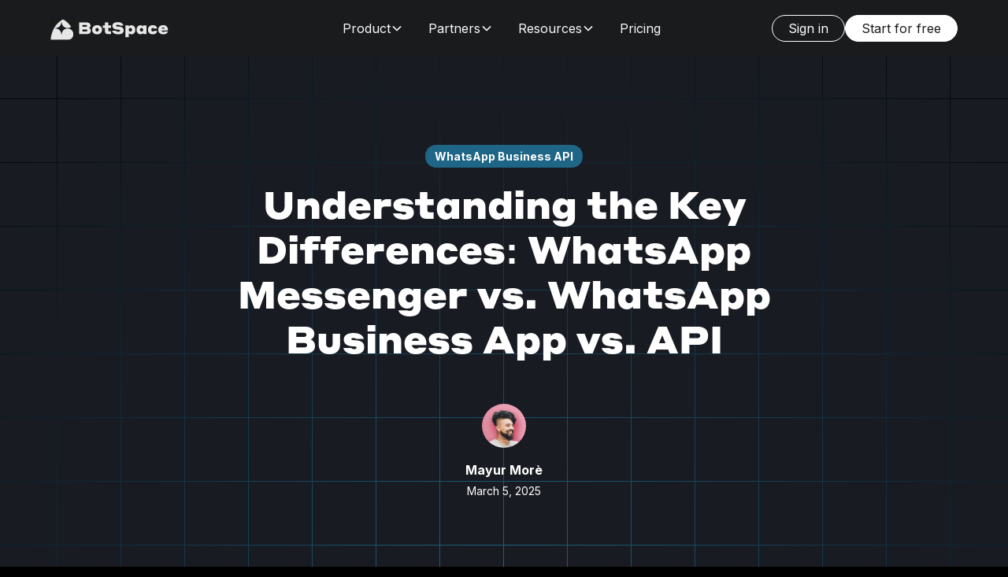

--- FILE ---
content_type: text/html
request_url: https://www.bot.space/blog/understanding-the-key-differences-whatsapp-messenger-vs-whatsapp-business-app-vs-api
body_size: 15611
content:
<!DOCTYPE html><!-- This site was created in Webflow. https://webflow.com --><!-- Last Published: Tue Jan 06 2026 17:32:12 GMT+0000 (Coordinated Universal Time) --><html data-wf-domain="www.bot.space" data-wf-page="67c783f253300b1342ef400e" data-wf-site="671e7c2394da33c723929bb8" lang="en" data-wf-collection="67c783f153300b1342ef3ee0" data-wf-item-slug="understanding-the-key-differences-whatsapp-messenger-vs-whatsapp-business-app-vs-api"><head><meta charset="utf-8"/><title>BotSpace</title><meta content="width=device-width, initial-scale=1" name="viewport"/><meta content="Webflow" name="generator"/><link href="https://cdn.prod.website-files.com/671e7c2394da33c723929bb8/css/botspace2.webflow.shared.2d622621c.css" rel="stylesheet" type="text/css" integrity="sha384-LWImIc74IIjo4rZhyklLtpFcQxxrJ/uwPvGQcDq5QEmhrryJIsc50qm20QWlwZ5g" crossorigin="anonymous"/><link href="https://fonts.googleapis.com" rel="preconnect"/><link href="https://fonts.gstatic.com" rel="preconnect" crossorigin="anonymous"/><script src="https://ajax.googleapis.com/ajax/libs/webfont/1.6.26/webfont.js" type="text/javascript"></script><script type="text/javascript">WebFont.load({  google: {    families: ["Inter:regular,500,700,900"]  }});</script><script type="text/javascript">!function(o,c){var n=c.documentElement,t=" w-mod-";n.className+=t+"js",("ontouchstart"in o||o.DocumentTouch&&c instanceof DocumentTouch)&&(n.className+=t+"touch")}(window,document);</script><link href="https://cdn.prod.website-files.com/671e7c2394da33c723929bb8/68cb15a9761beb81a09acd21_Logo%20Final%207.png" rel="shortcut icon" type="image/x-icon"/><link href="https://cdn.prod.website-files.com/671e7c2394da33c723929bb8/68cb15a1347a49e7d72ddfb6_Logo%20Final%206.png" rel="apple-touch-icon"/><script type="text/javascript">!function(f,b,e,v,n,t,s){if(f.fbq)return;n=f.fbq=function(){n.callMethod?n.callMethod.apply(n,arguments):n.queue.push(arguments)};if(!f._fbq)f._fbq=n;n.push=n;n.loaded=!0;n.version='2.0';n.agent='plwebflow';n.queue=[];t=b.createElement(e);t.async=!0;t.src=v;s=b.getElementsByTagName(e)[0];s.parentNode.insertBefore(t,s)}(window,document,'script','https://connect.facebook.net/en_US/fbevents.js');fbq('init', '990398595224208');fbq('track', 'PageView');</script><!-- Keep this css code to improve the font quality-->
<style>
  * {
  -webkit-font-smoothing: antialiased;
  -moz-osx-font-smoothing: grayscale;
  -o-font-smoothing: antialiased;
  -webkit-appearance:none;
}
</style>

<!-- Google Tag Manager -->
<script>(function(w,d,s,l,i){w[l]=w[l]||[];w[l].push({'gtm.start':
new Date().getTime(),event:'gtm.js'});var f=d.getElementsByTagName(s)[0],
j=d.createElement(s),dl=l!='dataLayer'?'&l='+l:'';j.async=true;j.src=
'https://www.googletagmanager.com/gtm.js?id='+i+dl;f.parentNode.insertBefore(j,f);
})(window,document,'script','dataLayer','GTM-MCTWZP5');</script>
<!-- End Google Tag Manager -->


<script type="text/javascript">
  (function(l,e,m,p,i,r,e){
    e={i:true,f:false,t:1000,h:l.document.location.href,u:'https://app.lemlist.com/api/visitors'};
    r={t:null,i:null};
    i={k:'J2ZWmrClu97zkOdeqAadr02cAdL+/wYcBBjckiLRReQ=',t:'tea_jEogXF7Rd2wANrCJf',o:l.location.origin,u:l.navigator.userAgent,d:0,c:0,p:l.document.location.pathname,r:l.document.location.pathname,q:false};
    p={i:function(){i.c=0;i.d=0;r.i=l.setInterval(function(){if(!l.document.hidden){i.d+=e.t;}},e.t);},x:function(){
      i.r=i.p;
      i.p=l.document.location.pathname;
      l.fetch(e.u, {
        method: 'POST',
        mode: 'no-cors',
        headers: {
          'Content-Type': 'text/plain',
        },
        body: JSON.stringify(i),
      }).then(function(){
        if(e.i){
          e.i=false;
          l.navigation.addEventListener('navigate', n);
          l.document.body.addEventListener('click', c);
          l.addEventListener('beforeunload', u);
        }
      });
    }};
    m=function(){
      l.clearTimeout(r.t);
      l.clearInterval(r.i);
      r.t=l.setTimeout(function(){p.x();p.i();},e.t);
    };

    var n=function(){if(!e.i){e.f=true;m();}};
    var u=function(){i.q=true;typeof l.navigator.sendBeacon==='function'?navigator.sendBeacon(e.u,new Blob([JSON.stringify(i)])):p.x();};

    var c=function(){
      i.c+=1;
      if(!e.f && !e.i){
        l.requestAnimationFrame(function(){
          if(e.h!==l.document.location.href){
            e.h=l.document.location.href;
            m();
          }
        });
      }
    };

    p.x();
    p.i();
    
  })(window);
</script></head><body><div data-animation="default" class="navbar9_component w-nav" data-easing2="ease" fs-scrolldisable-element="smart-nav" data-easing="ease" data-collapse="medium" data-w-id="bd473e58-51df-e74a-0b5e-bc2eb06f3a6d" role="banner" data-duration="400"><div class="nabar_curve is-mobile"><img src="https://cdn.prod.website-files.com/671e7c2394da33c723929bb8/67857513d22148591a0e5b29_curve-left.webp" loading="lazy" alt=""/></div><div class="nabar_curve is-right is-mobile"><img src="https://cdn.prod.website-files.com/671e7c2394da33c723929bb8/67857513d22148591a0e5b29_curve-left.webp" loading="lazy" alt=""/></div><div class="navbar9_container"><a href="/" class="navbar9_logo-link w-nav-brand"><img width="150" loading="lazy" alt="" src="https://cdn.prod.website-files.com/671e7c2394da33c723929bb8/68cb0b20e3f19ca3e69a1aed_LETTER%201.svg" class="navbar9_logo"/><img width="130" loading="lazy" alt="" src="https://cdn.prod.website-files.com/671e7c2394da33c723929bb8/68cb0b20e3f19ca3e69a1aed_LETTER%201.svg" class="navbar9_logo mobile"/></a><nav role="navigation" class="navbar9_menu w-nav-menu"><div class="navbar9_menu-left"><div data-delay="300" data-hover="true" data-w-id="bd473e58-51df-e74a-0b5e-bc2eb06f3a77" class="navbar9_menu-dropdown w-dropdown"><div class="navbar9_dropdown-toggle w-dropdown-toggle"><div class="text-block">Product</div><div class="dropdown-chevron w-embed"><svg width=" 100%" height=" 100%" viewBox="0 0 16 16" fill="none" xmlns="http://www.w3.org/2000/svg">
<path fill-rule="evenodd" clip-rule="evenodd" d="M2.55806 6.29544C2.46043 6.19781 2.46043 6.03952 2.55806 5.94189L3.44195 5.058C3.53958 4.96037 3.69787 4.96037 3.7955 5.058L8.00001 9.26251L12.2045 5.058C12.3021 4.96037 12.4604 4.96037 12.5581 5.058L13.4419 5.94189C13.5396 6.03952 13.5396 6.19781 13.4419 6.29544L8.17678 11.5606C8.07915 11.6582 7.92086 11.6582 7.82323 11.5606L2.55806 6.29544Z" fill="currentColor"/>
</svg></div></div><nav class="navbar9_dropdown-list w-dropdown-list"><div class="navbar9_container"><div class="navbar9_dropdown-content container-small no-top-padding"><div class="navbar9_dropdown-link-list-product"><a href="/product/botspace-for-whatsapp" class="navbar9_dropdown-link w-inline-block"><div class="navbar9_icon-wrapper"><img src="https://cdn.prod.website-files.com/671e7c2394da33c723929bb8/67840f2e1fc6891f18c02c46_whatsapp%20(1).webp" loading="lazy" alt="" class="icon-1x1-medium"/></div><div class="navbar9_item-text"><div class="text-weight-semibold is-styrenea">WhatsApp</div><p class="text-size-small hide-mobile-landscape text-color-secondary nav-subheading">Sell &amp; support on WhatsApp</p></div></a><a href="/product/instagram" class="navbar9_dropdown-link w-inline-block"><div class="navbar9_icon-wrapper"><img src="https://cdn.prod.website-files.com/671e7c2394da33c723929bb8/67840e6e1fc6891f18bf8de6_ig.webp" loading="lazy" alt="" class="icon-1x1-medium"/></div><div class="navbar9_item-text"><div class="text-weight-semibold is-styrenea">Instagram</div><p class="text-size-small hide-mobile-landscape text-color-secondary nav-subheading">Automate your IG marketing</p></div></a><a href="/rex" class="navbar9_dropdown-link w-inline-block"><div class="navbar9_icon-wrapper"><img src="https://cdn.prod.website-files.com/671e7c2394da33c723929bb8/67d45748774ddcd37b4fed9e_rex-website-cyan.png" loading="lazy" alt="" class="icon-1x1-medium"/></div><div class="navbar9_item-text"><div class="text-weight-semibold is-styrenea">AI Agent</div><p class="text-size-small hide-mobile-landscape text-color-secondary nav-subheading">Human quality AI agent</p></div></a><a href="/rex" class="navbar9_dropdown-link hide w-inline-block"><div class="navbar9_icon-wrapper"><img src="https://cdn.prod.website-files.com/671e7c2394da33c723929bb8/67d459755881814723f90e58_copilot.webp" loading="lazy" alt="" class="icon-1x1-medium"/></div><div class="navbar9_item-text"><div class="text-weight-semibold is-styrenea">Copilot</div><p class="text-size-small hide-mobile-landscape text-color-secondary nav-subheading">Increase your team efficiency</p></div></a><a href="/rex" class="navbar9_dropdown-link w-inline-block"><div class="navbar9_icon-wrapper"><img src="https://cdn.prod.website-files.com/671e7c2394da33c723929bb8/67d4604fa8952d765f033e68_insights%20(2).webp" loading="lazy" alt="" class="icon-1x1-medium"/></div><div class="navbar9_item-text"><div class="text-weight-semibold is-styrenea">AI Insights</div><p class="text-size-small hide-mobile-landscape text-color-secondary nav-subheading">Get instant insights with AI </p></div></a><a href="/product/integrations" class="navbar9_dropdown-link w-inline-block"><div class="navbar9_icon-wrapper"><img src="https://cdn.prod.website-files.com/671e7c2394da33c723929bb8/678d27f1e09b2701de2d7bae_integrations.webp" loading="lazy" alt="" class="icon-1x1-medium"/></div><div class="navbar9_item-text"><div class="text-weight-semibold is-styrenea">App Integrations</div><p class="text-size-small hide-mobile-landscape text-color-secondary nav-subheading">Connect to your favourite tools</p></div></a></div></div></div></nav></div><div data-delay="300" data-hover="true" data-w-id="cd4a4fc5-31ce-a330-2870-dffeb1e376af" class="navbar9_menu-dropdown w-dropdown"><div class="navbar9_dropdown-toggle w-dropdown-toggle"><div class="text-block">Partners</div><div class="dropdown-chevron w-embed"><svg width=" 100%" height=" 100%" viewBox="0 0 16 16" fill="none" xmlns="http://www.w3.org/2000/svg">
<path fill-rule="evenodd" clip-rule="evenodd" d="M2.55806 6.29544C2.46043 6.19781 2.46043 6.03952 2.55806 5.94189L3.44195 5.058C3.53958 4.96037 3.69787 4.96037 3.7955 5.058L8.00001 9.26251L12.2045 5.058C12.3021 4.96037 12.4604 4.96037 12.5581 5.058L13.4419 5.94189C13.5396 6.03952 13.5396 6.19781 13.4419 6.29544L8.17678 11.5606C8.07915 11.6582 7.92086 11.6582 7.82323 11.5606L2.55806 6.29544Z" fill="currentColor"/>
</svg></div></div><nav class="navbar9_dropdown-list w-dropdown-list"><div class="navbar9_container"><div class="navbar9_dropdown-content container-small no-top-padding"><div class="navbar9_dropdown-link-list-product navbar9_grid-3"><a href="/partners" class="navbar9_dropdown-link w-inline-block"><div class="navbar9_icon-wrapper"><img src="https://cdn.prod.website-files.com/671e7c2394da33c723929bb8/684b0712a03882a6b752e684_49778532375f725cdd02a3976218f904_ChatGPT%20Image%20Jun%2012%2C%202025%2C%2010_27_08%20PM.webp" loading="lazy" alt="" class="icon-1x1-medium"/></div><div class="navbar9_item-text"><div class="text-weight-semibold is-styrenea">Partner directory</div><p class="text-size-small hide-mobile-landscape text-color-secondary nav-subheading">Browse certified ecosystem partners</p></div></a><a href="/affiliate" class="navbar9_dropdown-link w-inline-block"><div class="navbar9_icon-wrapper"><img src="https://cdn.prod.website-files.com/671e7c2394da33c723929bb8/684b098da03882a6b7546d2e_da0ec868e64f5668a24170009a3977b7_Frame%20357.webp" loading="lazy" alt="" class="icon-1x1-medium"/></div><div class="navbar9_item-text"><div class="text-weight-semibold is-styrenea">Become a partner</div><p class="text-size-small hide-mobile-landscape text-color-secondary nav-subheading">Apply to join our affiliate program</p></div></a><a href="https://calendly.com/priya-bot/30min?back=1&amp;month=2025-11" target="_blank" class="navbar9_dropdown-link w-inline-block"><div class="navbar9_icon-wrapper"><img src="https://cdn.prod.website-files.com/671e7c2394da33c723929bb8/67df2ae697f7fc109c7a7290_bee4058f10189c4673b08cdf015d8f37_marketing-icon.png" loading="lazy" alt="" class="icon-1x1-medium"/></div><div class="navbar9_item-text"><div class="text-weight-semibold is-styrenea">Schedule a call</div><p class="text-size-small hide-mobile-landscape text-color-secondary nav-subheading">Get onboarded into the partner portal</p></div></a></div></div></div></nav></div><div data-delay="300" data-hover="true" data-w-id="c209ebe7-1ac2-994c-13f7-cdd8d1a15367" class="navbar9_menu-dropdown solutions w-dropdown"><div class="navbar9_dropdown-toggle w-dropdown-toggle"><div class="text-block">Solutions</div><div class="dropdown-chevron w-embed"><svg width=" 100%" height=" 100%" viewBox="0 0 16 16" fill="none" xmlns="http://www.w3.org/2000/svg">
<path fill-rule="evenodd" clip-rule="evenodd" d="M2.55806 6.29544C2.46043 6.19781 2.46043 6.03952 2.55806 5.94189L3.44195 5.058C3.53958 4.96037 3.69787 4.96037 3.7955 5.058L8.00001 9.26251L12.2045 5.058C12.3021 4.96037 12.4604 4.96037 12.5581 5.058L13.4419 5.94189C13.5396 6.03952 13.5396 6.19781 13.4419 6.29544L8.17678 11.5606C8.07915 11.6582 7.92086 11.6582 7.82323 11.5606L2.55806 6.29544Z" fill="currentColor"/>
</svg></div></div><nav class="navbar9_dropdown-list w-dropdown-list"><div class="navbar9_container-solutions"><div class="navbar9_dropdown-content-left"><div class="navbar9_dropdown-link-list-solution"><a href="#" class="navbar9_dropdown-link w-inline-block"><div class="text-weight-semibold is-styrenea">for Brands</div></a><a href="#" class="navbar9_dropdown-link w-inline-block"><div class="text-weight-semibold is-styrenea">for Creators</div></a><a href="#" class="navbar9_dropdown-link w-inline-block"><div class="text-weight-semibold is-styrenea">for eCommerce</div></a><a href="#" class="navbar9_dropdown-link w-inline-block"><div class="text-weight-semibold is-styrenea">for Agencies</div></a></div></div><div class="navbar9_dropdown-content-right"><div data-delay="4000" data-animation="slide" class="gallery16_slider w-slider" data-autoplay="false" data-easing="ease" data-hide-arrows="false" data-disable-swipe="false" data-autoplay-limit="0" data-nav-spacing="3" data-duration="500" data-infinite="false"><div class="gallery16_mask w-slider-mask"><div class="gallery16_slide w-slide"><a href="#" class="gallery16_lightbox-link w-inline-block w-lightbox"><div class="gallery16_image-wrapper"><img loading="lazy" src="https://cdn.prod.website-files.com/671e7c2394da33c723929bb8/671e7c2394da33c723929c32_placeholder-image.svg" alt="" class="gallery16_image"/></div><script type="application/json" class="w-json">{
  "items": [],
  "group": ""
}</script></a></div><div class="gallery16_slide w-slide"><a href="#" class="gallery16_lightbox-link w-inline-block w-lightbox"><div class="gallery16_image-wrapper"><img loading="lazy" src="https://cdn.prod.website-files.com/671e7c2394da33c723929bb8/671e7c2394da33c723929c32_placeholder-image.svg" alt="" class="gallery16_image"/></div><script type="application/json" class="w-json">{
  "items": [],
  "group": ""
}</script></a></div><div class="gallery16_slide w-slide"><a href="#" class="gallery16_lightbox-link w-inline-block w-lightbox"><div class="gallery16_image-wrapper"><img loading="lazy" src="https://cdn.prod.website-files.com/671e7c2394da33c723929bb8/671e7c2394da33c723929c32_placeholder-image.svg" alt="" class="gallery16_image"/></div><script type="application/json" class="w-json">{
  "items": [],
  "group": ""
}</script></a></div><div class="gallery16_slide w-slide"><a href="#" class="gallery16_lightbox-link w-inline-block w-lightbox"><div class="gallery16_image-wrapper"><img loading="lazy" src="https://cdn.prod.website-files.com/671e7c2394da33c723929bb8/671e7c2394da33c723929c32_placeholder-image.svg" alt="" class="gallery16_image"/></div><script type="application/json" class="w-json">{
  "items": [],
  "group": ""
}</script></a></div></div><div id="slider-left-arrow" class="slider-arrow is-centre-previous hide-mobile-landscape w-slider-arrow-left"><div class="slider-arrow-icon w-embed"><svg width="100%" height="100%" viewBox="0 0 16 16" fill="none" xmlns="http://www.w3.org/2000/svg">
<path d="M3.31066 8.75001L9.03033 14.4697L7.96967 15.5303L0.439339 8.00001L7.96967 0.469676L9.03033 1.53034L3.31066 7.25001L15.5 7.25L15.5 8.75L3.31066 8.75001Z" fill="currentColor"/>
</svg></div></div><div id="slider-right-arrow" class="slider-arrow is-centre-next hide-mobile-landscape w-slider-arrow-right"><div class="slider-arrow-icon w-embed"><svg width="100%" height="100%" viewBox="0 0 16 16" fill="none" xmlns="http://www.w3.org/2000/svg">
<path d="M12.6893 7.25L6.96967 1.53033L8.03033 0.469666L15.5607 8L8.03033 15.5303L6.96967 14.4697L12.6893 8.75H0.5V7.25H12.6893Z" fill="currentColor"/>
</svg></div></div><div class="gallery16_slide-nav w-slider-nav w-slider-nav-invert w-round"></div></div></div></div></nav></div><div data-delay="300" data-hover="true" class="navbar9_menu-dropdown resources w-dropdown"><div class="navbar9_dropdown-toggle w-dropdown-toggle"><div class="text-block">Resources</div><div class="dropdown-chevron w-embed"><svg width=" 100%" height=" 100%" viewBox="0 0 16 16" fill="none" xmlns="http://www.w3.org/2000/svg">
<path fill-rule="evenodd" clip-rule="evenodd" d="M2.55806 6.29544C2.46043 6.19781 2.46043 6.03952 2.55806 5.94189L3.44195 5.058C3.53958 4.96037 3.69787 4.96037 3.7955 5.058L8.00001 9.26251L12.2045 5.058C12.3021 4.96037 12.4604 4.96037 12.5581 5.058L13.4419 5.94189C13.5396 6.03952 13.5396 6.19781 13.4419 6.29544L8.17678 11.5606C8.07915 11.6582 7.92086 11.6582 7.82323 11.5606L2.55806 6.29544Z" fill="currentColor"/>
</svg></div></div><nav class="navbar9_dropdown-list w-dropdown-list"><div class="navbar9_container"><div class="navbar9_dropdown-content container-small no-top-padding"><div class="navbar9_dropdown-link-list-product-copy"><div class="navbar25_link-column"><div class="margin-bottom margin-xsmall"><div class="text-weight-normal text-color-secondary">Learn</div></div><div class="navbar25_link-list"><a href="/use-case" class="text-weight-semibold is-styrenea navbar25_link-small">Use case</a><a href="https://docs.bot.space/" target="_blank" class="text-weight-semibold is-styrenea navbar25_link-small">Help center</a><a href="https://watch.getcontrast.io/botspace?tab=upcoming" target="_blank" class="text-weight-semibold is-styrenea navbar25_link-small">Webinars</a></div></div><div class="navbar25_link-column"><div class="margin-bottom margin-xsmall"><div class="text-weight-normal text-color-secondary">Get Inspired</div></div><div class="navbar25_link-list"><a href="/blog" class="text-weight-semibold is-styrenea navbar25_link-small">Blog</a><a href="/customers" class="text-weight-semibold is-styrenea navbar25_link-small">Customers</a><a href="https://www.youtube.com/@botspaceHQ" class="text-weight-semibold is-styrenea navbar25_link-small">Youtube channel</a></div></div></div></div></div></nav></div><a href="/affiliate" class="navbar9_link header agencies_link w-nav-link">Agencies</a><a href="/pricing" class="navbar9_link header w-nav-link">Pricing</a></div><div class="navbar9_menu-mobile"><div class="mobile-navigation-collapse"><div class="padding-global padding-section-small button-group"><a href="https://dub.sh/botspace-demo" class="button is-outlined w-button">Book a demo</a><a href="https://dashboard.bot.space" class="button w-button">Start for free</a></div><div class="faq2_list"><div class="faq2_accordion"><div data-w-id="3963ca3e-9ba8-4b58-51e6-10a597f1765f" class="list-title first"><div class="heading-style-h6">Product</div><div class="faq2_icon-wrapper"><div class="icon-embed-small w-embed"><svg width="100%" height="100%" viewBox="0 0 32 32" fill="none" xmlns="http://www.w3.org/2000/svg">
<path fill-rule="evenodd" clip-rule="evenodd" d="M16.5303 20.8839C16.2374 21.1768 15.7626 21.1768 15.4697 20.8839L7.82318 13.2374C7.53029 12.9445 7.53029 12.4697 7.82318 12.1768L8.17674 11.8232C8.46963 11.5303 8.9445 11.5303 9.2374 11.8232L16 18.5858L22.7626 11.8232C23.0555 11.5303 23.5303 11.5303 23.8232 11.8232L24.1768 12.1768C24.4697 12.4697 24.4697 12.9445 24.1768 13.2374L16.5303 20.8839Z" fill="currentColor"/>
</svg></div></div></div><div class="faq2_answer"><div class="margin-bottom margin-small mobile-drawer-item"><div class="max-width-large"><a href="/product/botspace-for-whatsapp" class="navbar9_dropdown-link-mobile w-inline-block"><div class="navbar9_icon-wrapper"><img src="https://cdn.prod.website-files.com/671e7c2394da33c723929bb8/67840f2e1fc6891f18c02c46_whatsapp%20(1).webp" loading="lazy" alt="" class="icon-1x1-medium"/></div><div class="navbar9_item-text"><div class="text-weight-semibold is-styrenea text-color-secondary">WhatsApp</div></div></a><a href="/product/instagram" class="navbar9_dropdown-link-mobile w-inline-block"><div class="navbar9_icon-wrapper"><img src="https://cdn.prod.website-files.com/671e7c2394da33c723929bb8/67840e6e1fc6891f18bf8de6_ig.webp" loading="lazy" alt="" class="icon-1x1-medium"/></div><div class="navbar9_item-text"><div class="text-weight-semibold is-styrenea text-color-secondary">Instagram</div></div></a><a href="/rex" class="navbar9_dropdown-link-mobile w-inline-block"><div class="navbar9_icon-wrapper"><img src="https://cdn.prod.website-files.com/671e7c2394da33c723929bb8/67d45748774ddcd37b4fed9e_rex-website-cyan.png" loading="lazy" alt="" class="icon-1x1-medium"/></div><div class="navbar9_item-text"><div class="text-weight-semibold is-styrenea text-color-secondary">AI Agent</div></div></a><a href="/product/integrations" class="navbar9_dropdown-link-mobile w-inline-block"><div class="navbar9_icon-wrapper"><img src="https://cdn.prod.website-files.com/671e7c2394da33c723929bb8/678d27f1e09b2701de2d7bae_integrations.webp" loading="lazy" alt="" class="icon-1x1-medium"/></div><div class="navbar9_item-text"><div class="text-weight-semibold is-styrenea text-color-secondary">Integrations</div></div></a></div></div></div></div><div class="faq2_accordion"><a href="/pricing" class="mobile-drawer-link w-inline-block"><div data-w-id="820286d4-fa18-33a9-827f-0971a2c449f0" class="list-title link"><div class="heading-style-h6">Pricing</div></div></a></div><div class="faq2_accordion"><a href="/affiliate" class="mobile-drawer-link w-inline-block"><div class="list-title link"><div class="heading-style-h6">Agencies</div></div></a></div><div class="faq2_accordion last"><div data-w-id="cb294e89-3e88-15e3-405e-07cad638ae22" class="list-title"><div class="heading-style-h6">Resources</div><div class="faq2_icon-wrapper"><div class="icon-embed-small w-embed"><svg width="100%" height="100%" viewBox="0 0 32 32" fill="none" xmlns="http://www.w3.org/2000/svg">
<path fill-rule="evenodd" clip-rule="evenodd" d="M16.5303 20.8839C16.2374 21.1768 15.7626 21.1768 15.4697 20.8839L7.82318 13.2374C7.53029 12.9445 7.53029 12.4697 7.82318 12.1768L8.17674 11.8232C8.46963 11.5303 8.9445 11.5303 9.2374 11.8232L16 18.5858L22.7626 11.8232C23.0555 11.5303 23.5303 11.5303 23.8232 11.8232L24.1768 12.1768C24.4697 12.4697 24.4697 12.9445 24.1768 13.2374L16.5303 20.8839Z" fill="currentColor"/>
</svg></div></div></div><div class="faq2_answer"><div class="margin-bottom margin-small mobile-drawer-item"><div class="max-width-large"><a href="/blog" class="navbar9_dropdown-link-mobile w-inline-block"><div class="navbar9_item-text"><div class="text-weight-semibold is-styrenea text-color-secondary">Blog</div></div></a><a href="https://docs.bot.space" class="navbar9_dropdown-link-mobile w-inline-block"><div class="navbar9_item-text"><div class="text-weight-semibold is-styrenea text-color-secondary">Help Center</div></div></a><a href="https://www.youtube.com/@botspaceHQ" class="navbar9_dropdown-link-mobile w-inline-block"><div class="navbar9_item-text"><div class="text-weight-semibold is-styrenea text-color-secondary">Videos</div></div></a></div></div></div></div></div></div></div></nav><div class="navbar9_menu-right"><a href="https://dashboard.bot.space" class="button is-secondary is-small is-alternate w-button">Sign in</a><a href="https://dashboard.bot.space" class="button is-small on-dark is-primary w-button">Start for free</a></div><div class="navbar9_menu-button w-nav-button"><div class="menu-icon5"><div class="menu-icon1_line-top-4"></div><div class="menu-icon1_line-middle-4"><div class="menu-icon1_line-middle-inner"></div></div><div class="menu-icon1_line-bottom"></div></div></div></div></div><header class="section_blog-post-header5 text-color-white"><div class="padding-global"><div class="container-large"><div class="padding-section-large"><div class="blog-post-header5_component"><div class="text-align-center"><div class="max-width-large align-center"><div class="margin-bottom margin-small"><a href="/blog-categories/whatsapp-business-api" class="tag is-text is-alternate blog-page-tag">WhatsApp Business API</a></div><h1 class="heading-style-h2 text-align-center">Understanding the Key Differences: WhatsApp Messenger vs. WhatsApp Business App vs. API</h1><div class="margin-top margin-large"><div class="blog-post-header5_author-wrapper"><div class="margin-bottom margin-xsmall"><div class="blog-post-header5_author-image-wrapper"><img loading="lazy" src="https://cdn.prod.website-files.com/67c783f1466dbd34a7beaf8e/67c78758e10a6b11fa6a9846_65492c5ae1eaeb487439f86e_IMG_6670.jpeg" alt="" class="blog-post-header5_author-image"/></div></div><div class="blog-post-header5_author-text"><div class="text-weight-semibold">Mayur Morè</div><div class="margin-top margin-tiny"><div class="blog-post-header5_date-wrapper"><div class="text-size-small">March 5, 2025</div></div></div></div></div></div></div></div></div></div></div></div></header><header class="section_content30"><div class="padding-global"><div class="container-large"><div class="padding-section-large"><div class="content30_component"><div class="max-width-large align-center"><div class="content30_content"><div class="text-rich-text w-richtext"><p>WhatsApp, with its user-friendly interface and extensive features, has emerged as one of the most popular communication platforms globally. However, WhatsApp offers different versions, each tailored to specific needs. In this article, we will explore the key differences between WhatsApp Messenger, WhatsApp Business App, and WhatsApp API, helping you choose the right platform for your requirements.</p><figure style="max-width:720pxpx" class="w-richtext-align-fullwidth w-richtext-figure-type-image"><div><img src="https://cdn.prod.website-files.com/67c783f1466dbd34a7beaf8e/67c78a41d3a27566d6a3bdeb_610f65ccf1c522f71c69e99b_Difference%2520Between.png" alt="" loading="lazy"/></div></figure><h2>Exploring the Basics of WhatsApp Messenger</h2><p>WhatsApp Messenger, the standard version of the app, is primarily designed for personal use. It offers a plethora of features that facilitate seamless communication between individuals, such as text messaging, voice calling, video calling, and file sharing. With its intuitive interface and end-to-end encryption, WhatsApp Messenger ensures user privacy and data security.</p><p>But did you know that WhatsApp Messenger is more than just a messaging app? Let&#x27;s dive deeper into its features and explore some hidden gems that make it an indispensable tool for staying connected.</p><h3>Features of WhatsApp Messenger</h3><p>WhatsApp Messenger comes packed with various features that enhance the user experience. Some notable features include:</p><ol role="list"><li>Instant messaging with individual contacts or in group chats.</li><li>Free voice and video calls.</li><li>End-to-end encryption for secure communication.</li><li>Ability to share files, photos, and videos.</li></ol><p>But that&#x27;s not all! WhatsApp Messenger also offers a range of additional features that make it stand out from other messaging apps. For example, you can create and join communities based on your interests, allowing you to connect with like-minded individuals from around the world. Whether you&#x27;re passionate about photography, cooking, or even knitting, there&#x27;s a community waiting for you on WhatsApp Messenger.</p><p>Furthermore, WhatsApp Messenger has a built-in status feature that allows you to share updates, photos, and videos with your contacts. It&#x27;s a fun way to let your friends and family know what you&#x27;re up to without having to send individual messages. You can even customize your status with emojis, stickers, and filters to add a personal touch.</p><h3>Pros and Cons of WhatsApp Messenger</h3><p>Like any communication platform, WhatsApp Messenger has its advantages and disadvantages. Let&#x27;s take a closer look at some of them.</p><p><strong>Pros:</strong></p><ol role="list"><li>Easy-to-use interface, suitable for individuals of all ages.</li><li>Wide user base, enabling seamless communication with friends and family.</li><li>Offers a range of features without any cost.</li></ol><p><strong>Cons:</strong></p><ol role="list"><li>Designed primarily for personal use, limiting business-related functionalities.</li><li>No official support for running advertisements or creating business profiles.</li><li>Limited customization options for branding purposes.</li></ol><p>Despite these limitations, WhatsApp Messenger remains a popular choice for personal communication due to its user-friendly interface, extensive feature set, and commitment to privacy. Whether you&#x27;re catching up with friends, sharing memorable moments with family, or collaborating on a project with colleagues, WhatsApp Messenger is there to keep you connected.</p><h2>Delving into WhatsApp Business App</h2><p>Recognizing the need for a dedicated platform for businesses, WhatsApp introduced the WhatsApp Business App. This version provides enterprises with enhanced tools and features to engage with customers and manage their business presence on the platform. Let&#x27;s dive into the unique attributes of WhatsApp Business App.</p><h3>Unique Attributes of WhatsApp Business App</h3><p>WhatsApp Business App offers several features that meet the requirements of small and medium-sized businesses. Some of its unique attributes include:</p><ol role="list"><li>Business profile creation, allowing companies to provide essential information to their customers.</li><li>Automated greeting messages and away messages to engage with customers effectively.</li><li>Quick replies for frequently asked questions, providing prompt and efficient customer support.</li><li>Analytics and performance metrics to track message engagement and customer interaction.</li></ol><p>But that&#x27;s not all! WhatsApp Business App goes above and beyond to ensure businesses have the tools they need to succeed. In addition to the aforementioned features, it also offers:</p><p><strong>1. Labels and Filters:</strong> With WhatsApp Business App, businesses can organize their conversations using labels and filters. This allows them to easily categorize and prioritize messages, ensuring that no customer query goes unanswered or unnoticed.</p><p><strong>2. Product Catalog:</strong> For businesses that sell products, WhatsApp Business App provides the option to create a product catalog. This feature enables businesses to showcase their offerings, complete with images, descriptions, and prices, making it easier for customers to browse and make purchase decisions.</p><h3>Advantages and Disadvantages of WhatsApp Business App</h3><p>Like any platform, WhatsApp Business App has its advantages and disadvantages for businesses. Let&#x27;s explore them further.</p><p><strong>Advantages:</strong></p><ol role="list"><li>Enables businesses to establish a professional presence on WhatsApp.</li><li>Provides tools to automate and enhance customer communication.</li><li>Offers performance metrics, enabling businesses to evaluate the impact of their messaging strategies.</li></ol><p><strong>Disadvantages:</strong></p><ol role="list"><li>Accessible only on a single device, limiting simultaneous use on multiple devices.</li><li>Lacks advanced features, such as customer relationship management integration.</li><li>Business profiles are separate from personal profiles, requiring additional effort for users to switch between accounts.</li></ol><p>Despite these disadvantages, WhatsApp Business App remains a valuable tool for businesses looking to connect with their customers on a more personal level. With its unique attributes and advantages, it empowers businesses to build stronger relationships and drive growth.</p><h2>Unraveling the WhatsApp API</h2><p>For larger enterprises or businesses with specific requirements, WhatsApp provides the WhatsApp API. This version allows businesses to integrate WhatsApp&#x27;s communication capabilities directly into their own applications, websites, or systems. Let&#x27;s gain a deeper understanding of the functionality of the WhatsApp API.</p><h3>Understanding the Functionality of WhatsApp API</h3><p>The WhatsApp API offers broader customization and integration options for businesses. Key functionalities include:</p><ol role="list"><li>Capability to send automated messages, notifications, and alerts.</li><li>Integration with customer relationship management (CRM) systems for efficient message management.</li><li>Access to WhatsApp&#x27;s network of approved Business Solution Providers, offering additional technical support and development expertise.</li></ol><p>With the WhatsApp API, businesses can take their communication capabilities to the next level. Imagine being able to send automated messages to customers, keeping them informed about the latest updates, promotions, or even personalized notifications. This level of automation not only saves time and effort but also ensures that important information reaches the intended recipients in a timely manner.</p><p>Furthermore, the integration with customer relationship management (CRM) systems allows businesses to streamline their message management processes. By syncing WhatsApp conversations with existing CRM systems, businesses can have a unified view of all customer interactions, making it easier to track conversations, respond promptly, and provide personalized support.</p><p>Another advantage of the WhatsApp API is the access to WhatsApp&#x27;s network of approved Business Solution Providers. These providers offer specialized technical support and development expertise, ensuring that businesses can maximize the potential of the API. Whether it&#x27;s troubleshooting issues, implementing custom features, or optimizing performance, the Business Solution Providers are there to assist.</p><h3>Strengths and Weaknesses of WhatsApp API</h3><p>While the WhatsApp API provides more flexibility, it also comes with its own strengths and weaknesses.</p><p><strong>Strengths:</strong></p><ol role="list"><li>Allows seamless integration of WhatsApp into existing business systems and workflows.</li><li>Enables personalized, automated messaging at scale.</li><li>Provides access to specialized technical support through approved Business Solution Providers.</li></ol><p>One of the major strengths of the WhatsApp API is its ability to seamlessly integrate with existing business systems and workflows. This means that businesses don&#x27;t have to overhaul their entire infrastructure to incorporate WhatsApp as a communication channel. Instead, they can leverage their current systems and processes, making the transition smoother and more efficient.</p><p>Additionally, the API enables businesses to send personalized, automated messages at scale. This means that businesses can reach a large number of customers with targeted messages, ensuring that each interaction feels personalized and relevant. This level of automation not only saves time but also allows businesses to deliver a more personalized customer experience.</p><p>Furthermore, the access to specialized technical support through approved Business Solution Providers is a valuable asset. These providers have in-depth knowledge of the WhatsApp API and can offer guidance, troubleshooting, and even custom development to meet specific business needs. This ensures that businesses have the necessary support to make the most out of the API.</p><p><strong>Weaknesses:</strong></p><ol role="list"><li>Requires technical expertise for implementation and maintenance.</li><li>Subject to WhatsApp&#x27;s approval process for using the API, limiting the accessibility for all businesses.</li><li>Costs associated with API usage may be higher compared to the standard WhatsApp Business App.</li></ol><p>Implementing and maintaining the WhatsApp API requires technical expertise. Businesses need to have a team or resources with the necessary skills to handle the integration, configuration, and ongoing maintenance of the API. This can be a challenge for smaller businesses or those without dedicated technical resources.</p><p>Additionally, the WhatsApp API is subject to WhatsApp&#x27;s approval process. This means that not all businesses may have access to the API, limiting its accessibility. WhatsApp carefully evaluates each application for the API, ensuring that it meets their guidelines and requirements. While this ensures the quality and security of the API, it may create barriers for some businesses.</p><p>Lastly, there are costs associated with using the WhatsApp API. While the standard WhatsApp Business App is free to use, the API may come with additional fees. These costs can vary depending on factors such as the volume of messages sent, additional features required, and the level of technical support needed. Businesses should carefully consider these costs when deciding to implement the API.</p><h2>Comparing WhatsApp Messenger, Business App, and API</h2><p>Now that we have explored the individual platforms, let&#x27;s compare WhatsApp Messenger, WhatsApp Business App, and WhatsApp API to understand their similarities and distinguishing factors.</p><h3>Similarities Among the Three Platforms</h3><p>WhatsApp Messenger, WhatsApp Business App, and WhatsApp API share certain core features, such as end-to-end encryption and multimedia file sharing. Additionally, all three platforms allow businesses to engage in direct communication with their customers.</p><h3>Distinguishing Factors of Each Platform</h3><p>While WhatsApp Messenger primarily focuses on personal communication, WhatsApp Business App and API cater to the specific needs of businesses. WhatsApp Business App offers features like automated greetings and quick replies, while WhatsApp API allows for deeper integration and customization. Choosing the right platform depends on your unique requirements and scale of operations.</p><h2>Choosing the Right WhatsApp Platform for Your Needs</h2><p>To select the most suitable WhatsApp platform, consider the intended use and desired functionalities. Let&#x27;s explore the considerations for both personal and business purposes.</p><h3>Considerations for Personal Use</h3><p>For personal use, WhatsApp Messenger proves to be the ideal choice due to its simplicity, extensive features, and wide user base. It allows effortless communication with friends and family, ensuring a secure and enjoyable messaging experience.</p><h3>Considerations for Business Use</h3><p>For businesses, the decision between WhatsApp Business App and WhatsApp API requires careful evaluation. Small and medium-sized businesses seeking a cost-effective solution with basic business features should opt for WhatsApp Business App. On the other hand, enterprises requiring advanced customization and integration options should consider leveraging the potential of WhatsApp API.</p><p>In conclusion, WhatsApp offers multiple platforms to cater to different communication needs. WhatsApp Messenger is ideal for personal use, while WhatsApp Business App and WhatsApp API provide enhanced features for businesses. By understanding the nuances and assessing your requirements, you can make an informed decision and harness the power of WhatsApp for your personal or business communication needs.</p><p>‍</p></div></div></div></div></div></div></div></header><header data-w-id="c42d17ed-d42a-84df-720d-6cd342a4434c" class="section_header30 text-color-alternate"><div class="padding-global"><div class="container-large padding-vertical padding-xxhuge"><div class="header30_content"><div class="padding-section-large"><div class="text-align-center"><div class="max-width-large align-center"><div class="margin-bottom margin-small"><h1 class="heading-style-h1">Let&#x27;s grow together</h1></div><p class="text-size-large">The new age of AI-first customer engagement starts here</p><div class="margin-top margin-medium"><div class="button-group is-center"><a href="https://dashboard.bot.space" class="button is-alternate is-glowing w-button">Start for free</a></div></div></div></div></div></div></div></div></header><footer class="footer6_component"><div class="padding-global"><div class="container-large"><div class="padding-vertical padding-xxlarge"><div class="padding-bottom padding-xxlarge"><div class="w-layout-grid footer6_top-wrapper"><div class="footer6_link-column"><div class="margin-bottom margin-xxsmall"><div class="text-weight-semibold is-styrenea">Product</div></div><div class="footer6_link-list"><a href="/product/botspace-for-whatsapp" class="footer6_link">WhatsApp</a><a href="/product/instagram" class="footer6_link">Instagram</a><a href="/rex" class="footer6_link">AI Agent</a><a href="/product/integrations" class="footer6_link">Integrations</a></div></div><div class="footer6_link-column solutions"><div class="margin-bottom margin-xxsmall"><div class="text-weight-semibold is-styrenea">Solutions</div></div><div class="footer6_link-list"><a href="#" class="footer6_link">for Brands</a><a href="#" class="footer6_link">for Creators</a><a href="#" class="footer6_link">for eCommerce</a><a href="#" class="footer6_link">for Agencies</a></div></div><div class="footer6_link-column compare"><div class="margin-bottom margin-xxsmall"><div class="text-weight-semibold is-styrenea">Compare</div></div><div class="footer6_link-list"><a href="#" class="footer6_link">WATI</a><a href="#" class="footer6_link">Manychat</a><a href="#" class="footer6_link">Zoko</a><a href="#" class="footer6_link">Aisensy</a><a href="#" class="footer6_link">Interakt</a><a href="#" class="footer6_link">Gallabox</a><a href="#" class="footer6_link">Doubletick</a><a href="#" class="footer6_link">Limechat</a></div></div><div class="footer6_link-column"><div class="margin-bottom margin-xxsmall"><div class="text-weight-semibold is-styrenea">Resources</div></div><div class="footer6_link-list"><a href="https://docs.bot.space" class="footer6_link">Help Center</a><a href="/blog" class="footer6_link">Blog</a><a href="https://www.youtube.com/@botspaceHQ" class="footer6_link">Videos</a><a href="https://watch.getcontrast.io/botspace?tab=upcoming" class="footer6_link">Webinar</a><a href="/customers" class="footer6_link">Customers</a></div></div><div class="footer6_link-column"><div class="margin-bottom margin-xxsmall"><div class="text-weight-semibold is-styrenea">BotSpace</div></div><div class="footer6_link-list"><a href="/pricing" class="footer6_link">Pricing</a><a href="/affiliate" class="footer6_link">Join Affiliate Program</a><a href="https://docs.bot.space/new-at-botspace-84" class="footer6_link">Changelog</a><a href="#" class="footer6_link">Privacy</a><a href="#" class="footer6_link">Terms of Service</a></div></div><div class="footer6_link-column free_tools"><div class="margin-bottom margin-xxsmall"><div class="text-weight-semibold is-styrenea">Free tools</div></div><div class="footer6_link-list"><a href="/whatsapp-chat-widget" class="footer6_link">WhatsApp Chat Widget</a><a href="/free-whatsapp-link-generator" class="footer6_link">WhatsApp Link Generator</a><a href="/free-whatsapp-qr-code-generator" class="footer6_link">WhatsApp QR Code Generator</a></div></div><div class="footer6_link-column free_tools hide"><div class="margin-bottom margin-xxsmall"><div class="text-weight-semibold is-styrenea">Why BotSpace</div></div><div class="footer6_link-list"><a href="/compare/botspace-vs-aisensy" class="footer6_link">BotSpace vs AISensy</a></div></div></div></div><div class="line-divider"></div><div class="padding-top padding-medium"><div class="footer6_bottom-wrapper"><a href="/" class="footer6_logo-link w-nav-brand"><img loading="lazy" src="https://cdn.prod.website-files.com/671e7c2394da33c723929bb8/68cb0b718d6cde5f916661b9_Letter%202.svg" alt="" class="footer6_logo icon-1x1-medium"/></a><div class="footer14_list"><div class="w-layout-grid footer14_social-list"><a href="https://www.facebook.com/botspaceHQ/" class="footer14_social-link w-inline-block"><div class="icon-embed-xsmall social-icon w-embed"><svg width="100%" height="100%" viewBox="0 0 24 24" fill="none" xmlns="http://www.w3.org/2000/svg">
<path d="M22 12.0611C22 6.50451 17.5229 2 12 2C6.47715 2 2 6.50451 2 12.0611C2 17.0828 5.65684 21.2452 10.4375 22V14.9694H7.89844V12.0611H10.4375V9.84452C10.4375 7.32296 11.9305 5.93012 14.2146 5.93012C15.3088 5.93012 16.4531 6.12663 16.4531 6.12663V8.60261H15.1922C13.95 8.60261 13.5625 9.37822 13.5625 10.1739V12.0611H16.3359L15.8926 14.9694H13.5625V22C18.3432 21.2452 22 17.083 22 12.0611Z" fill="CurrentColor"/>
</svg></div></a><a href="https://www.instagram.com/botspacehq/" class="footer14_social-link w-inline-block"><div class="icon-embed-xsmall social-icon w-embed"><svg width="100%" height="100%" viewBox="0 0 24 24" fill="none" xmlns="http://www.w3.org/2000/svg">
<path fill-rule="evenodd" clip-rule="evenodd" d="M16 3H8C5.23858 3 3 5.23858 3 8V16C3 18.7614 5.23858 21 8 21H16C18.7614 21 21 18.7614 21 16V8C21 5.23858 18.7614 3 16 3ZM19.25 16C19.2445 17.7926 17.7926 19.2445 16 19.25H8C6.20735 19.2445 4.75549 17.7926 4.75 16V8C4.75549 6.20735 6.20735 4.75549 8 4.75H16C17.7926 4.75549 19.2445 6.20735 19.25 8V16ZM16.75 8.25C17.3023 8.25 17.75 7.80228 17.75 7.25C17.75 6.69772 17.3023 6.25 16.75 6.25C16.1977 6.25 15.75 6.69772 15.75 7.25C15.75 7.80228 16.1977 8.25 16.75 8.25ZM12 7.5C9.51472 7.5 7.5 9.51472 7.5 12C7.5 14.4853 9.51472 16.5 12 16.5C14.4853 16.5 16.5 14.4853 16.5 12C16.5027 10.8057 16.0294 9.65957 15.1849 8.81508C14.3404 7.97059 13.1943 7.49734 12 7.5ZM9.25 12C9.25 13.5188 10.4812 14.75 12 14.75C13.5188 14.75 14.75 13.5188 14.75 12C14.75 10.4812 13.5188 9.25 12 9.25C10.4812 9.25 9.25 10.4812 9.25 12Z" fill="CurrentColor"/>
</svg></div></a><a href="https://x.com/botspaceHQ" class="footer14_social-link w-inline-block"><div class="icon-embed-xsmall social-icon w-embed"><svg width="100%" height="100%" viewBox="0 0 24 24" fill="none" xmlns="http://www.w3.org/2000/svg">
<path d="M17.1761 4H19.9362L13.9061 10.7774L21 20H15.4456L11.0951 14.4066L6.11723 20H3.35544L9.80517 12.7508L3 4H8.69545L12.6279 9.11262L17.1761 4ZM16.2073 18.3754H17.7368L7.86441 5.53928H6.2232L16.2073 18.3754Z" fill="CurrentColor"/>
</svg></div></a><a href="https://www.linkedin.com/company/botspacehq" class="footer14_social-link w-inline-block"><div class="icon-embed-xsmall social-icon w-embed"><svg width="100%" height="100%" viewBox="0 0 24 24" fill="none" xmlns="http://www.w3.org/2000/svg">
<path fill-rule="evenodd" clip-rule="evenodd" d="M4.5 3C3.67157 3 3 3.67157 3 4.5V19.5C3 20.3284 3.67157 21 4.5 21H19.5C20.3284 21 21 20.3284 21 19.5V4.5C21 3.67157 20.3284 3 19.5 3H4.5ZM8.52076 7.00272C8.52639 7.95897 7.81061 8.54819 6.96123 8.54397C6.16107 8.53975 5.46357 7.90272 5.46779 7.00413C5.47201 6.15897 6.13998 5.47975 7.00764 5.49944C7.88795 5.51913 8.52639 6.1646 8.52076 7.00272ZM12.2797 9.76176H9.75971H9.7583V18.3216H12.4217V18.1219C12.4217 17.742 12.4214 17.362 12.4211 16.9819V16.9818V16.9816V16.9815V16.9812C12.4203 15.9674 12.4194 14.9532 12.4246 13.9397C12.426 13.6936 12.4372 13.4377 12.5005 13.2028C12.7381 12.3253 13.5271 11.7586 14.4074 11.8979C14.9727 11.9864 15.3467 12.3141 15.5042 12.8471C15.6013 13.1803 15.6449 13.5389 15.6491 13.8863C15.6605 14.9339 15.6589 15.9815 15.6573 17.0292V17.0294C15.6567 17.3992 15.6561 17.769 15.6561 18.1388V18.3202H18.328V18.1149C18.328 17.6629 18.3278 17.211 18.3275 16.7591V16.759V16.7588C18.327 15.6293 18.3264 14.5001 18.3294 13.3702C18.3308 12.8597 18.276 12.3563 18.1508 11.8627C17.9638 11.1286 17.5771 10.5211 16.9485 10.0824C16.5027 9.77019 16.0133 9.5691 15.4663 9.5466C15.404 9.54401 15.3412 9.54062 15.2781 9.53721L15.2781 9.53721L15.2781 9.53721C14.9984 9.52209 14.7141 9.50673 14.4467 9.56066C13.6817 9.71394 13.0096 10.0641 12.5019 10.6814C12.4429 10.7522 12.3852 10.8241 12.2991 10.9314L12.2991 10.9315L12.2797 10.9557V9.76176ZM5.68164 18.3244H8.33242V9.76733H5.68164V18.3244Z" fill="CurrentColor"/>
</svg></div></a><a href="https://www.youtube.com/@botspaceHQ" class="footer14_social-link w-inline-block"><div class="icon-embed-xsmall social-icon w-embed"><svg width="100%" height="100%" viewBox="0 0 24 24" fill="none" xmlns="http://www.w3.org/2000/svg">
<path fill-rule="evenodd" clip-rule="evenodd" d="M20.5686 4.77345C21.5163 5.02692 22.2555 5.76903 22.5118 6.71673C23.1821 9.42042 23.1385 14.5321 22.5259 17.278C22.2724 18.2257 21.5303 18.965 20.5826 19.2213C17.9071 19.8831 5.92356 19.8015 3.40294 19.2213C2.45524 18.9678 1.71595 18.2257 1.45966 17.278C0.827391 14.7011 0.871044 9.25144 1.44558 6.73081C1.69905 5.78311 2.44116 5.04382 3.38886 4.78753C6.96561 4.0412 19.2956 4.282 20.5686 4.77345ZM9.86682 8.70227L15.6122 11.9974L9.86682 15.2925V8.70227Z" fill="CurrentColor"/>
</svg></div></a></div><div class="w-layout-grid footer14_app-list"><a href="https://play.google.com/store/apps/details?id=space.bot.dashboard&amp;hl=en_IN" target="_blank" class="footer14_store-link w-inline-block"><img src="https://cdn.prod.website-files.com/671e7c2394da33c723929bb8/686f7e3dc211df05bcc5dd73_Play%20store.png" loading="lazy" alt=""/></a><a href="https://apps.apple.com/ae/app/botspace-inbox/id6747469543" target="_blank" class="footer14_store-link w-inline-block"><img src="https://cdn.prod.website-files.com/671e7c2394da33c723929bb8/692773c54a2c3cf702a9084e_Download_on_the_App_Store_Badge%201%20(1).png" loading="lazy" alt=""/></a><a href="https://apps.shopify.com/botspace-ai-chat?st_source=autocomplete&amp;surface_detail=autocomplete_apps" target="_blank" class="footer14_store-link w-inline-block"><img src="https://cdn.prod.website-files.com/671e7c2394da33c723929bb8/69277402f466d7c8f5b3a3aa_badge-shopify-app-store-dark.png" loading="lazy" alt=""/></a></div></div></div></div></div></div></div></footer><script src="https://d3e54v103j8qbb.cloudfront.net/js/jquery-3.5.1.min.dc5e7f18c8.js?site=671e7c2394da33c723929bb8" type="text/javascript" integrity="sha256-9/aliU8dGd2tb6OSsuzixeV4y/faTqgFtohetphbbj0=" crossorigin="anonymous"></script><script src="https://cdn.prod.website-files.com/671e7c2394da33c723929bb8/js/webflow.schunk.36b8fb49256177c8.js" type="text/javascript" integrity="sha384-4abIlA5/v7XaW1HMXKBgnUuhnjBYJ/Z9C1OSg4OhmVw9O3QeHJ/qJqFBERCDPv7G" crossorigin="anonymous"></script><script src="https://cdn.prod.website-files.com/671e7c2394da33c723929bb8/js/webflow.schunk.330c098c361becef.js" type="text/javascript" integrity="sha384-VMYSy00MhLTh58OgHThJL169ghhVthjkIFmWDQfFkBbzIpnq1RNWL+pnPoHURKUC" crossorigin="anonymous"></script><script src="https://cdn.prod.website-files.com/671e7c2394da33c723929bb8/js/webflow.d753d271.1be42a966df5abe4.js" type="text/javascript" integrity="sha384-feggjli52AGqqZ34eq6uImbtM3FoPubL6I5kXugvbu5Tw5kAajbDSVy1+pnrJnCC" crossorigin="anonymous"></script><!-- Google Tag Manager (noscript) -->
<noscript><iframe src="https://www.googletagmanager.com/ns.html?id=GTM-MCTWZP5"
height="0" width="0" style="display:none;visibility:hidden"></iframe></noscript>
<!-- End Google Tag Manager (noscript) -->

<!-- Start of HubSpot Embed Code -->
<script type="text/javascript" id="hs-script-loader" async defer src="//js.hs-scripts.com/5637969.js"></script>
<!-- End of HubSpot Embed Code -->

<script>
  window.intercomSettings = {
    api_base: "https://api-iam.intercom.io",
    app_id: "p9psui8r",
  };
</script>


<script>
  // We pre-filled your app ID in the widget URL: 'https://widget.intercom.io/widget/p9psui8r'
  (function(){var w=window;var ic=w.Intercom;if(typeof ic==="function"){ic('reattach_activator');ic('update',w.intercomSettings);}else{var d=document;var i=function(){i.c(arguments);};i.q=[];i.c=function(args){i.q.push(args);};w.Intercom=i;var l=function(){var s=d.createElement('script');s.type='text/javascript';s.async=true;s.src='https://widget.intercom.io/widget/p9psui8r';var x=d.getElementsByTagName('script')[0];x.parentNode.insertBefore(s,x);};if(document.readyState==='complete'){l();}else if(w.attachEvent){w.attachEvent('onload',l);}else{w.addEventListener('load',l,false);}}})();
</script></body></html>

--- FILE ---
content_type: text/css
request_url: https://cdn.prod.website-files.com/671e7c2394da33c723929bb8/css/botspace2.webflow.shared.2d622621c.css
body_size: 35973
content:
html {
  -webkit-text-size-adjust: 100%;
  -ms-text-size-adjust: 100%;
  font-family: sans-serif;
}

body {
  margin: 0;
}

article, aside, details, figcaption, figure, footer, header, hgroup, main, menu, nav, section, summary {
  display: block;
}

audio, canvas, progress, video {
  vertical-align: baseline;
  display: inline-block;
}

audio:not([controls]) {
  height: 0;
  display: none;
}

[hidden], template {
  display: none;
}

a {
  background-color: #0000;
}

a:active, a:hover {
  outline: 0;
}

abbr[title] {
  border-bottom: 1px dotted;
}

b, strong {
  font-weight: bold;
}

dfn {
  font-style: italic;
}

h1 {
  margin: .67em 0;
  font-size: 2em;
}

mark {
  color: #000;
  background: #ff0;
}

small {
  font-size: 80%;
}

sub, sup {
  vertical-align: baseline;
  font-size: 75%;
  line-height: 0;
  position: relative;
}

sup {
  top: -.5em;
}

sub {
  bottom: -.25em;
}

img {
  border: 0;
}

svg:not(:root) {
  overflow: hidden;
}

hr {
  box-sizing: content-box;
  height: 0;
}

pre {
  overflow: auto;
}

code, kbd, pre, samp {
  font-family: monospace;
  font-size: 1em;
}

button, input, optgroup, select, textarea {
  color: inherit;
  font: inherit;
  margin: 0;
}

button {
  overflow: visible;
}

button, select {
  text-transform: none;
}

button, html input[type="button"], input[type="reset"] {
  -webkit-appearance: button;
  cursor: pointer;
}

button[disabled], html input[disabled] {
  cursor: default;
}

button::-moz-focus-inner, input::-moz-focus-inner {
  border: 0;
  padding: 0;
}

input {
  line-height: normal;
}

input[type="checkbox"], input[type="radio"] {
  box-sizing: border-box;
  padding: 0;
}

input[type="number"]::-webkit-inner-spin-button, input[type="number"]::-webkit-outer-spin-button {
  height: auto;
}

input[type="search"] {
  -webkit-appearance: none;
}

input[type="search"]::-webkit-search-cancel-button, input[type="search"]::-webkit-search-decoration {
  -webkit-appearance: none;
}

legend {
  border: 0;
  padding: 0;
}

textarea {
  overflow: auto;
}

optgroup {
  font-weight: bold;
}

table {
  border-collapse: collapse;
  border-spacing: 0;
}

td, th {
  padding: 0;
}

@font-face {
  font-family: webflow-icons;
  src: url("[data-uri]") format("truetype");
  font-weight: normal;
  font-style: normal;
}

[class^="w-icon-"], [class*=" w-icon-"] {
  speak: none;
  font-variant: normal;
  text-transform: none;
  -webkit-font-smoothing: antialiased;
  -moz-osx-font-smoothing: grayscale;
  font-style: normal;
  font-weight: normal;
  line-height: 1;
  font-family: webflow-icons !important;
}

.w-icon-slider-right:before {
  content: "";
}

.w-icon-slider-left:before {
  content: "";
}

.w-icon-nav-menu:before {
  content: "";
}

.w-icon-arrow-down:before, .w-icon-dropdown-toggle:before {
  content: "";
}

.w-icon-file-upload-remove:before {
  content: "";
}

.w-icon-file-upload-icon:before {
  content: "";
}

* {
  box-sizing: border-box;
}

html {
  height: 100%;
}

body {
  color: #333;
  background-color: #fff;
  min-height: 100%;
  margin: 0;
  font-family: Arial, sans-serif;
  font-size: 14px;
  line-height: 20px;
}

img {
  vertical-align: middle;
  max-width: 100%;
  display: inline-block;
}

html.w-mod-touch * {
  background-attachment: scroll !important;
}

.w-block {
  display: block;
}

.w-inline-block {
  max-width: 100%;
  display: inline-block;
}

.w-clearfix:before, .w-clearfix:after {
  content: " ";
  grid-area: 1 / 1 / 2 / 2;
  display: table;
}

.w-clearfix:after {
  clear: both;
}

.w-hidden {
  display: none;
}

.w-button {
  color: #fff;
  line-height: inherit;
  cursor: pointer;
  background-color: #3898ec;
  border: 0;
  border-radius: 0;
  padding: 9px 15px;
  text-decoration: none;
  display: inline-block;
}

input.w-button {
  -webkit-appearance: button;
}

html[data-w-dynpage] [data-w-cloak] {
  color: #0000 !important;
}

.w-code-block {
  margin: unset;
}

pre.w-code-block code {
  all: inherit;
}

.w-optimization {
  display: contents;
}

.w-webflow-badge, .w-webflow-badge > img {
  box-sizing: unset;
  width: unset;
  height: unset;
  max-height: unset;
  max-width: unset;
  min-height: unset;
  min-width: unset;
  margin: unset;
  padding: unset;
  float: unset;
  clear: unset;
  border: unset;
  border-radius: unset;
  background: unset;
  background-image: unset;
  background-position: unset;
  background-size: unset;
  background-repeat: unset;
  background-origin: unset;
  background-clip: unset;
  background-attachment: unset;
  background-color: unset;
  box-shadow: unset;
  transform: unset;
  direction: unset;
  font-family: unset;
  font-weight: unset;
  color: unset;
  font-size: unset;
  line-height: unset;
  font-style: unset;
  font-variant: unset;
  text-align: unset;
  letter-spacing: unset;
  -webkit-text-decoration: unset;
  text-decoration: unset;
  text-indent: unset;
  text-transform: unset;
  list-style-type: unset;
  text-shadow: unset;
  vertical-align: unset;
  cursor: unset;
  white-space: unset;
  word-break: unset;
  word-spacing: unset;
  word-wrap: unset;
  transition: unset;
}

.w-webflow-badge {
  white-space: nowrap;
  cursor: pointer;
  box-shadow: 0 0 0 1px #0000001a, 0 1px 3px #0000001a;
  visibility: visible !important;
  opacity: 1 !important;
  z-index: 2147483647 !important;
  color: #aaadb0 !important;
  overflow: unset !important;
  background-color: #fff !important;
  border-radius: 3px !important;
  width: auto !important;
  height: auto !important;
  margin: 0 !important;
  padding: 6px !important;
  font-size: 12px !important;
  line-height: 14px !important;
  text-decoration: none !important;
  display: inline-block !important;
  position: fixed !important;
  inset: auto 12px 12px auto !important;
  transform: none !important;
}

.w-webflow-badge > img {
  position: unset;
  visibility: unset !important;
  opacity: 1 !important;
  vertical-align: middle !important;
  display: inline-block !important;
}

h1, h2, h3, h4, h5, h6 {
  margin-bottom: 10px;
  font-weight: bold;
}

h1 {
  margin-top: 20px;
  font-size: 38px;
  line-height: 44px;
}

h2 {
  margin-top: 20px;
  font-size: 32px;
  line-height: 36px;
}

h3 {
  margin-top: 20px;
  font-size: 24px;
  line-height: 30px;
}

h4 {
  margin-top: 10px;
  font-size: 18px;
  line-height: 24px;
}

h5 {
  margin-top: 10px;
  font-size: 14px;
  line-height: 20px;
}

h6 {
  margin-top: 10px;
  font-size: 12px;
  line-height: 18px;
}

p {
  margin-top: 0;
  margin-bottom: 10px;
}

blockquote {
  border-left: 5px solid #e2e2e2;
  margin: 0 0 10px;
  padding: 10px 20px;
  font-size: 18px;
  line-height: 22px;
}

figure {
  margin: 0 0 10px;
}

ul, ol {
  margin-top: 0;
  margin-bottom: 10px;
  padding-left: 40px;
}

.w-list-unstyled {
  padding-left: 0;
  list-style: none;
}

.w-embed:before, .w-embed:after {
  content: " ";
  grid-area: 1 / 1 / 2 / 2;
  display: table;
}

.w-embed:after {
  clear: both;
}

.w-video {
  width: 100%;
  padding: 0;
  position: relative;
}

.w-video iframe, .w-video object, .w-video embed {
  border: none;
  width: 100%;
  height: 100%;
  position: absolute;
  top: 0;
  left: 0;
}

fieldset {
  border: 0;
  margin: 0;
  padding: 0;
}

button, [type="button"], [type="reset"] {
  cursor: pointer;
  -webkit-appearance: button;
  border: 0;
}

.w-form {
  margin: 0 0 15px;
}

.w-form-done {
  text-align: center;
  background-color: #ddd;
  padding: 20px;
  display: none;
}

.w-form-fail {
  background-color: #ffdede;
  margin-top: 10px;
  padding: 10px;
  display: none;
}

label {
  margin-bottom: 5px;
  font-weight: bold;
  display: block;
}

.w-input, .w-select {
  color: #333;
  vertical-align: middle;
  background-color: #fff;
  border: 1px solid #ccc;
  width: 100%;
  height: 38px;
  margin-bottom: 10px;
  padding: 8px 12px;
  font-size: 14px;
  line-height: 1.42857;
  display: block;
}

.w-input::placeholder, .w-select::placeholder {
  color: #999;
}

.w-input:focus, .w-select:focus {
  border-color: #3898ec;
  outline: 0;
}

.w-input[disabled], .w-select[disabled], .w-input[readonly], .w-select[readonly], fieldset[disabled] .w-input, fieldset[disabled] .w-select {
  cursor: not-allowed;
}

.w-input[disabled]:not(.w-input-disabled), .w-select[disabled]:not(.w-input-disabled), .w-input[readonly], .w-select[readonly], fieldset[disabled]:not(.w-input-disabled) .w-input, fieldset[disabled]:not(.w-input-disabled) .w-select {
  background-color: #eee;
}

textarea.w-input, textarea.w-select {
  height: auto;
}

.w-select {
  background-color: #f3f3f3;
}

.w-select[multiple] {
  height: auto;
}

.w-form-label {
  cursor: pointer;
  margin-bottom: 0;
  font-weight: normal;
  display: inline-block;
}

.w-radio {
  margin-bottom: 5px;
  padding-left: 20px;
  display: block;
}

.w-radio:before, .w-radio:after {
  content: " ";
  grid-area: 1 / 1 / 2 / 2;
  display: table;
}

.w-radio:after {
  clear: both;
}

.w-radio-input {
  float: left;
  margin: 3px 0 0 -20px;
  line-height: normal;
}

.w-file-upload {
  margin-bottom: 10px;
  display: block;
}

.w-file-upload-input {
  opacity: 0;
  z-index: -100;
  width: .1px;
  height: .1px;
  position: absolute;
  overflow: hidden;
}

.w-file-upload-default, .w-file-upload-uploading, .w-file-upload-success {
  color: #333;
  display: inline-block;
}

.w-file-upload-error {
  margin-top: 10px;
  display: block;
}

.w-file-upload-default.w-hidden, .w-file-upload-uploading.w-hidden, .w-file-upload-error.w-hidden, .w-file-upload-success.w-hidden {
  display: none;
}

.w-file-upload-uploading-btn {
  cursor: pointer;
  background-color: #fafafa;
  border: 1px solid #ccc;
  margin: 0;
  padding: 8px 12px;
  font-size: 14px;
  font-weight: normal;
  display: flex;
}

.w-file-upload-file {
  background-color: #fafafa;
  border: 1px solid #ccc;
  flex-grow: 1;
  justify-content: space-between;
  margin: 0;
  padding: 8px 9px 8px 11px;
  display: flex;
}

.w-file-upload-file-name {
  font-size: 14px;
  font-weight: normal;
  display: block;
}

.w-file-remove-link {
  cursor: pointer;
  width: auto;
  height: auto;
  margin-top: 3px;
  margin-left: 10px;
  padding: 3px;
  display: block;
}

.w-icon-file-upload-remove {
  margin: auto;
  font-size: 10px;
}

.w-file-upload-error-msg {
  color: #ea384c;
  padding: 2px 0;
  display: inline-block;
}

.w-file-upload-info {
  padding: 0 12px;
  line-height: 38px;
  display: inline-block;
}

.w-file-upload-label {
  cursor: pointer;
  background-color: #fafafa;
  border: 1px solid #ccc;
  margin: 0;
  padding: 8px 12px;
  font-size: 14px;
  font-weight: normal;
  display: inline-block;
}

.w-icon-file-upload-icon, .w-icon-file-upload-uploading {
  width: 20px;
  margin-right: 8px;
  display: inline-block;
}

.w-icon-file-upload-uploading {
  height: 20px;
}

.w-container {
  max-width: 940px;
  margin-left: auto;
  margin-right: auto;
}

.w-container:before, .w-container:after {
  content: " ";
  grid-area: 1 / 1 / 2 / 2;
  display: table;
}

.w-container:after {
  clear: both;
}

.w-container .w-row {
  margin-left: -10px;
  margin-right: -10px;
}

.w-row:before, .w-row:after {
  content: " ";
  grid-area: 1 / 1 / 2 / 2;
  display: table;
}

.w-row:after {
  clear: both;
}

.w-row .w-row {
  margin-left: 0;
  margin-right: 0;
}

.w-col {
  float: left;
  width: 100%;
  min-height: 1px;
  padding-left: 10px;
  padding-right: 10px;
  position: relative;
}

.w-col .w-col {
  padding-left: 0;
  padding-right: 0;
}

.w-col-1 {
  width: 8.33333%;
}

.w-col-2 {
  width: 16.6667%;
}

.w-col-3 {
  width: 25%;
}

.w-col-4 {
  width: 33.3333%;
}

.w-col-5 {
  width: 41.6667%;
}

.w-col-6 {
  width: 50%;
}

.w-col-7 {
  width: 58.3333%;
}

.w-col-8 {
  width: 66.6667%;
}

.w-col-9 {
  width: 75%;
}

.w-col-10 {
  width: 83.3333%;
}

.w-col-11 {
  width: 91.6667%;
}

.w-col-12 {
  width: 100%;
}

.w-hidden-main {
  display: none !important;
}

@media screen and (max-width: 991px) {
  .w-container {
    max-width: 728px;
  }

  .w-hidden-main {
    display: inherit !important;
  }

  .w-hidden-medium {
    display: none !important;
  }

  .w-col-medium-1 {
    width: 8.33333%;
  }

  .w-col-medium-2 {
    width: 16.6667%;
  }

  .w-col-medium-3 {
    width: 25%;
  }

  .w-col-medium-4 {
    width: 33.3333%;
  }

  .w-col-medium-5 {
    width: 41.6667%;
  }

  .w-col-medium-6 {
    width: 50%;
  }

  .w-col-medium-7 {
    width: 58.3333%;
  }

  .w-col-medium-8 {
    width: 66.6667%;
  }

  .w-col-medium-9 {
    width: 75%;
  }

  .w-col-medium-10 {
    width: 83.3333%;
  }

  .w-col-medium-11 {
    width: 91.6667%;
  }

  .w-col-medium-12 {
    width: 100%;
  }

  .w-col-stack {
    width: 100%;
    left: auto;
    right: auto;
  }
}

@media screen and (max-width: 767px) {
  .w-hidden-main, .w-hidden-medium {
    display: inherit !important;
  }

  .w-hidden-small {
    display: none !important;
  }

  .w-row, .w-container .w-row {
    margin-left: 0;
    margin-right: 0;
  }

  .w-col {
    width: 100%;
    left: auto;
    right: auto;
  }

  .w-col-small-1 {
    width: 8.33333%;
  }

  .w-col-small-2 {
    width: 16.6667%;
  }

  .w-col-small-3 {
    width: 25%;
  }

  .w-col-small-4 {
    width: 33.3333%;
  }

  .w-col-small-5 {
    width: 41.6667%;
  }

  .w-col-small-6 {
    width: 50%;
  }

  .w-col-small-7 {
    width: 58.3333%;
  }

  .w-col-small-8 {
    width: 66.6667%;
  }

  .w-col-small-9 {
    width: 75%;
  }

  .w-col-small-10 {
    width: 83.3333%;
  }

  .w-col-small-11 {
    width: 91.6667%;
  }

  .w-col-small-12 {
    width: 100%;
  }
}

@media screen and (max-width: 479px) {
  .w-container {
    max-width: none;
  }

  .w-hidden-main, .w-hidden-medium, .w-hidden-small {
    display: inherit !important;
  }

  .w-hidden-tiny {
    display: none !important;
  }

  .w-col {
    width: 100%;
  }

  .w-col-tiny-1 {
    width: 8.33333%;
  }

  .w-col-tiny-2 {
    width: 16.6667%;
  }

  .w-col-tiny-3 {
    width: 25%;
  }

  .w-col-tiny-4 {
    width: 33.3333%;
  }

  .w-col-tiny-5 {
    width: 41.6667%;
  }

  .w-col-tiny-6 {
    width: 50%;
  }

  .w-col-tiny-7 {
    width: 58.3333%;
  }

  .w-col-tiny-8 {
    width: 66.6667%;
  }

  .w-col-tiny-9 {
    width: 75%;
  }

  .w-col-tiny-10 {
    width: 83.3333%;
  }

  .w-col-tiny-11 {
    width: 91.6667%;
  }

  .w-col-tiny-12 {
    width: 100%;
  }
}

.w-widget {
  position: relative;
}

.w-widget-map {
  width: 100%;
  height: 400px;
}

.w-widget-map label {
  width: auto;
  display: inline;
}

.w-widget-map img {
  max-width: inherit;
}

.w-widget-map .gm-style-iw {
  text-align: center;
}

.w-widget-map .gm-style-iw > button {
  display: none !important;
}

.w-widget-twitter {
  overflow: hidden;
}

.w-widget-twitter-count-shim {
  vertical-align: top;
  text-align: center;
  background: #fff;
  border: 1px solid #758696;
  border-radius: 3px;
  width: 28px;
  height: 20px;
  display: inline-block;
  position: relative;
}

.w-widget-twitter-count-shim * {
  pointer-events: none;
  -webkit-user-select: none;
  user-select: none;
}

.w-widget-twitter-count-shim .w-widget-twitter-count-inner {
  text-align: center;
  color: #999;
  font-family: serif;
  font-size: 15px;
  line-height: 12px;
  position: relative;
}

.w-widget-twitter-count-shim .w-widget-twitter-count-clear {
  display: block;
  position: relative;
}

.w-widget-twitter-count-shim.w--large {
  width: 36px;
  height: 28px;
}

.w-widget-twitter-count-shim.w--large .w-widget-twitter-count-inner {
  font-size: 18px;
  line-height: 18px;
}

.w-widget-twitter-count-shim:not(.w--vertical) {
  margin-left: 5px;
  margin-right: 8px;
}

.w-widget-twitter-count-shim:not(.w--vertical).w--large {
  margin-left: 6px;
}

.w-widget-twitter-count-shim:not(.w--vertical):before, .w-widget-twitter-count-shim:not(.w--vertical):after {
  content: " ";
  pointer-events: none;
  border: solid #0000;
  width: 0;
  height: 0;
  position: absolute;
  top: 50%;
  left: 0;
}

.w-widget-twitter-count-shim:not(.w--vertical):before {
  border-width: 4px;
  border-color: #75869600 #5d6c7b #75869600 #75869600;
  margin-top: -4px;
  margin-left: -9px;
}

.w-widget-twitter-count-shim:not(.w--vertical).w--large:before {
  border-width: 5px;
  margin-top: -5px;
  margin-left: -10px;
}

.w-widget-twitter-count-shim:not(.w--vertical):after {
  border-width: 4px;
  border-color: #fff0 #fff #fff0 #fff0;
  margin-top: -4px;
  margin-left: -8px;
}

.w-widget-twitter-count-shim:not(.w--vertical).w--large:after {
  border-width: 5px;
  margin-top: -5px;
  margin-left: -9px;
}

.w-widget-twitter-count-shim.w--vertical {
  width: 61px;
  height: 33px;
  margin-bottom: 8px;
}

.w-widget-twitter-count-shim.w--vertical:before, .w-widget-twitter-count-shim.w--vertical:after {
  content: " ";
  pointer-events: none;
  border: solid #0000;
  width: 0;
  height: 0;
  position: absolute;
  top: 100%;
  left: 50%;
}

.w-widget-twitter-count-shim.w--vertical:before {
  border-width: 5px;
  border-color: #5d6c7b #75869600 #75869600;
  margin-left: -5px;
}

.w-widget-twitter-count-shim.w--vertical:after {
  border-width: 4px;
  border-color: #fff #fff0 #fff0;
  margin-left: -4px;
}

.w-widget-twitter-count-shim.w--vertical .w-widget-twitter-count-inner {
  font-size: 18px;
  line-height: 22px;
}

.w-widget-twitter-count-shim.w--vertical.w--large {
  width: 76px;
}

.w-background-video {
  color: #fff;
  height: 500px;
  position: relative;
  overflow: hidden;
}

.w-background-video > video {
  object-fit: cover;
  z-index: -100;
  background-position: 50%;
  background-size: cover;
  width: 100%;
  height: 100%;
  margin: auto;
  position: absolute;
  inset: -100%;
}

.w-background-video > video::-webkit-media-controls-start-playback-button {
  -webkit-appearance: none;
  display: none !important;
}

.w-background-video--control {
  background-color: #0000;
  padding: 0;
  position: absolute;
  bottom: 1em;
  right: 1em;
}

.w-background-video--control > [hidden] {
  display: none !important;
}

.w-slider {
  text-align: center;
  clear: both;
  -webkit-tap-highlight-color: #0000;
  tap-highlight-color: #0000;
  background: #ddd;
  height: 300px;
  position: relative;
}

.w-slider-mask {
  z-index: 1;
  white-space: nowrap;
  height: 100%;
  display: block;
  position: relative;
  left: 0;
  right: 0;
  overflow: hidden;
}

.w-slide {
  vertical-align: top;
  white-space: normal;
  text-align: left;
  width: 100%;
  height: 100%;
  display: inline-block;
  position: relative;
}

.w-slider-nav {
  z-index: 2;
  text-align: center;
  -webkit-tap-highlight-color: #0000;
  tap-highlight-color: #0000;
  height: 40px;
  margin: auto;
  padding-top: 10px;
  position: absolute;
  inset: auto 0 0;
}

.w-slider-nav.w-round > div {
  border-radius: 100%;
}

.w-slider-nav.w-num > div {
  font-size: inherit;
  line-height: inherit;
  width: auto;
  height: auto;
  padding: .2em .5em;
}

.w-slider-nav.w-shadow > div {
  box-shadow: 0 0 3px #3336;
}

.w-slider-nav-invert {
  color: #fff;
}

.w-slider-nav-invert > div {
  background-color: #2226;
}

.w-slider-nav-invert > div.w-active {
  background-color: #222;
}

.w-slider-dot {
  cursor: pointer;
  background-color: #fff6;
  width: 1em;
  height: 1em;
  margin: 0 3px .5em;
  transition: background-color .1s, color .1s;
  display: inline-block;
  position: relative;
}

.w-slider-dot.w-active {
  background-color: #fff;
}

.w-slider-dot:focus {
  outline: none;
  box-shadow: 0 0 0 2px #fff;
}

.w-slider-dot:focus.w-active {
  box-shadow: none;
}

.w-slider-arrow-left, .w-slider-arrow-right {
  cursor: pointer;
  color: #fff;
  -webkit-tap-highlight-color: #0000;
  tap-highlight-color: #0000;
  -webkit-user-select: none;
  user-select: none;
  width: 80px;
  margin: auto;
  font-size: 40px;
  position: absolute;
  inset: 0;
  overflow: hidden;
}

.w-slider-arrow-left [class^="w-icon-"], .w-slider-arrow-right [class^="w-icon-"], .w-slider-arrow-left [class*=" w-icon-"], .w-slider-arrow-right [class*=" w-icon-"] {
  position: absolute;
}

.w-slider-arrow-left:focus, .w-slider-arrow-right:focus {
  outline: 0;
}

.w-slider-arrow-left {
  z-index: 3;
  right: auto;
}

.w-slider-arrow-right {
  z-index: 4;
  left: auto;
}

.w-icon-slider-left, .w-icon-slider-right {
  width: 1em;
  height: 1em;
  margin: auto;
  inset: 0;
}

.w-slider-aria-label {
  clip: rect(0 0 0 0);
  border: 0;
  width: 1px;
  height: 1px;
  margin: -1px;
  padding: 0;
  position: absolute;
  overflow: hidden;
}

.w-slider-force-show {
  display: block !important;
}

.w-dropdown {
  text-align: left;
  z-index: 900;
  margin-left: auto;
  margin-right: auto;
  display: inline-block;
  position: relative;
}

.w-dropdown-btn, .w-dropdown-toggle, .w-dropdown-link {
  vertical-align: top;
  color: #222;
  text-align: left;
  white-space: nowrap;
  margin-left: auto;
  margin-right: auto;
  padding: 20px;
  text-decoration: none;
  position: relative;
}

.w-dropdown-toggle {
  -webkit-user-select: none;
  user-select: none;
  cursor: pointer;
  padding-right: 40px;
  display: inline-block;
}

.w-dropdown-toggle:focus {
  outline: 0;
}

.w-icon-dropdown-toggle {
  width: 1em;
  height: 1em;
  margin: auto 20px auto auto;
  position: absolute;
  top: 0;
  bottom: 0;
  right: 0;
}

.w-dropdown-list {
  background: #ddd;
  min-width: 100%;
  display: none;
  position: absolute;
}

.w-dropdown-list.w--open {
  display: block;
}

.w-dropdown-link {
  color: #222;
  padding: 10px 20px;
  display: block;
}

.w-dropdown-link.w--current {
  color: #0082f3;
}

.w-dropdown-link:focus {
  outline: 0;
}

@media screen and (max-width: 767px) {
  .w-nav-brand {
    padding-left: 10px;
  }
}

.w-lightbox-backdrop {
  cursor: auto;
  letter-spacing: normal;
  text-indent: 0;
  text-shadow: none;
  text-transform: none;
  visibility: visible;
  white-space: normal;
  word-break: normal;
  word-spacing: normal;
  word-wrap: normal;
  color: #fff;
  text-align: center;
  z-index: 2000;
  opacity: 0;
  -webkit-user-select: none;
  -moz-user-select: none;
  -webkit-tap-highlight-color: transparent;
  background: #000000e6;
  outline: 0;
  font-family: Helvetica Neue, Helvetica, Ubuntu, Segoe UI, Verdana, sans-serif;
  font-size: 17px;
  font-style: normal;
  font-weight: 300;
  line-height: 1.2;
  list-style: disc;
  position: fixed;
  inset: 0;
  -webkit-transform: translate(0);
}

.w-lightbox-backdrop, .w-lightbox-container {
  -webkit-overflow-scrolling: touch;
  height: 100%;
  overflow: auto;
}

.w-lightbox-content {
  height: 100vh;
  position: relative;
  overflow: hidden;
}

.w-lightbox-view {
  opacity: 0;
  width: 100vw;
  height: 100vh;
  position: absolute;
}

.w-lightbox-view:before {
  content: "";
  height: 100vh;
}

.w-lightbox-group, .w-lightbox-group .w-lightbox-view, .w-lightbox-group .w-lightbox-view:before {
  height: 86vh;
}

.w-lightbox-frame, .w-lightbox-view:before {
  vertical-align: middle;
  display: inline-block;
}

.w-lightbox-figure {
  margin: 0;
  position: relative;
}

.w-lightbox-group .w-lightbox-figure {
  cursor: pointer;
}

.w-lightbox-img {
  width: auto;
  max-width: none;
  height: auto;
}

.w-lightbox-image {
  float: none;
  max-width: 100vw;
  max-height: 100vh;
  display: block;
}

.w-lightbox-group .w-lightbox-image {
  max-height: 86vh;
}

.w-lightbox-caption {
  text-align: left;
  text-overflow: ellipsis;
  white-space: nowrap;
  background: #0006;
  padding: .5em 1em;
  position: absolute;
  bottom: 0;
  left: 0;
  right: 0;
  overflow: hidden;
}

.w-lightbox-embed {
  width: 100%;
  height: 100%;
  position: absolute;
  inset: 0;
}

.w-lightbox-control {
  cursor: pointer;
  background-position: center;
  background-repeat: no-repeat;
  background-size: 24px;
  width: 4em;
  transition: all .3s;
  position: absolute;
  top: 0;
}

.w-lightbox-left {
  background-image: url("[data-uri]");
  display: none;
  bottom: 0;
  left: 0;
}

.w-lightbox-right {
  background-image: url("[data-uri]");
  display: none;
  bottom: 0;
  right: 0;
}

.w-lightbox-close {
  background-image: url("[data-uri]");
  background-size: 18px;
  height: 2.6em;
  right: 0;
}

.w-lightbox-strip {
  white-space: nowrap;
  padding: 0 1vh;
  line-height: 0;
  position: absolute;
  bottom: 0;
  left: 0;
  right: 0;
  overflow: auto hidden;
}

.w-lightbox-item {
  box-sizing: content-box;
  cursor: pointer;
  width: 10vh;
  padding: 2vh 1vh;
  display: inline-block;
  -webkit-transform: translate3d(0, 0, 0);
}

.w-lightbox-active {
  opacity: .3;
}

.w-lightbox-thumbnail {
  background: #222;
  height: 10vh;
  position: relative;
  overflow: hidden;
}

.w-lightbox-thumbnail-image {
  position: absolute;
  top: 0;
  left: 0;
}

.w-lightbox-thumbnail .w-lightbox-tall {
  width: 100%;
  top: 50%;
  transform: translate(0, -50%);
}

.w-lightbox-thumbnail .w-lightbox-wide {
  height: 100%;
  left: 50%;
  transform: translate(-50%);
}

.w-lightbox-spinner {
  box-sizing: border-box;
  border: 5px solid #0006;
  border-radius: 50%;
  width: 40px;
  height: 40px;
  margin-top: -20px;
  margin-left: -20px;
  animation: .8s linear infinite spin;
  position: absolute;
  top: 50%;
  left: 50%;
}

.w-lightbox-spinner:after {
  content: "";
  border: 3px solid #0000;
  border-bottom-color: #fff;
  border-radius: 50%;
  position: absolute;
  inset: -4px;
}

.w-lightbox-hide {
  display: none;
}

.w-lightbox-noscroll {
  overflow: hidden;
}

@media (min-width: 768px) {
  .w-lightbox-content {
    height: 96vh;
    margin-top: 2vh;
  }

  .w-lightbox-view, .w-lightbox-view:before {
    height: 96vh;
  }

  .w-lightbox-group, .w-lightbox-group .w-lightbox-view, .w-lightbox-group .w-lightbox-view:before {
    height: 84vh;
  }

  .w-lightbox-image {
    max-width: 96vw;
    max-height: 96vh;
  }

  .w-lightbox-group .w-lightbox-image {
    max-width: 82.3vw;
    max-height: 84vh;
  }

  .w-lightbox-left, .w-lightbox-right {
    opacity: .5;
    display: block;
  }

  .w-lightbox-close {
    opacity: .8;
  }

  .w-lightbox-control:hover {
    opacity: 1;
  }
}

.w-lightbox-inactive, .w-lightbox-inactive:hover {
  opacity: 0;
}

.w-richtext:before, .w-richtext:after {
  content: " ";
  grid-area: 1 / 1 / 2 / 2;
  display: table;
}

.w-richtext:after {
  clear: both;
}

.w-richtext[contenteditable="true"]:before, .w-richtext[contenteditable="true"]:after {
  white-space: initial;
}

.w-richtext ol, .w-richtext ul {
  overflow: hidden;
}

.w-richtext .w-richtext-figure-selected.w-richtext-figure-type-video div:after, .w-richtext .w-richtext-figure-selected[data-rt-type="video"] div:after, .w-richtext .w-richtext-figure-selected.w-richtext-figure-type-image div, .w-richtext .w-richtext-figure-selected[data-rt-type="image"] div {
  outline: 2px solid #2895f7;
}

.w-richtext figure.w-richtext-figure-type-video > div:after, .w-richtext figure[data-rt-type="video"] > div:after {
  content: "";
  display: none;
  position: absolute;
  inset: 0;
}

.w-richtext figure {
  max-width: 60%;
  position: relative;
}

.w-richtext figure > div:before {
  cursor: default !important;
}

.w-richtext figure img {
  width: 100%;
}

.w-richtext figure figcaption.w-richtext-figcaption-placeholder {
  opacity: .6;
}

.w-richtext figure div {
  color: #0000;
  font-size: 0;
}

.w-richtext figure.w-richtext-figure-type-image, .w-richtext figure[data-rt-type="image"] {
  display: table;
}

.w-richtext figure.w-richtext-figure-type-image > div, .w-richtext figure[data-rt-type="image"] > div {
  display: inline-block;
}

.w-richtext figure.w-richtext-figure-type-image > figcaption, .w-richtext figure[data-rt-type="image"] > figcaption {
  caption-side: bottom;
  display: table-caption;
}

.w-richtext figure.w-richtext-figure-type-video, .w-richtext figure[data-rt-type="video"] {
  width: 60%;
  height: 0;
}

.w-richtext figure.w-richtext-figure-type-video iframe, .w-richtext figure[data-rt-type="video"] iframe {
  width: 100%;
  height: 100%;
  position: absolute;
  top: 0;
  left: 0;
}

.w-richtext figure.w-richtext-figure-type-video > div, .w-richtext figure[data-rt-type="video"] > div {
  width: 100%;
}

.w-richtext figure.w-richtext-align-center {
  clear: both;
  margin-left: auto;
  margin-right: auto;
}

.w-richtext figure.w-richtext-align-center.w-richtext-figure-type-image > div, .w-richtext figure.w-richtext-align-center[data-rt-type="image"] > div {
  max-width: 100%;
}

.w-richtext figure.w-richtext-align-normal {
  clear: both;
}

.w-richtext figure.w-richtext-align-fullwidth {
  text-align: center;
  clear: both;
  width: 100%;
  max-width: 100%;
  margin-left: auto;
  margin-right: auto;
  display: block;
}

.w-richtext figure.w-richtext-align-fullwidth > div {
  padding-bottom: inherit;
  display: inline-block;
}

.w-richtext figure.w-richtext-align-fullwidth > figcaption {
  display: block;
}

.w-richtext figure.w-richtext-align-floatleft {
  float: left;
  clear: none;
  margin-right: 15px;
}

.w-richtext figure.w-richtext-align-floatright {
  float: right;
  clear: none;
  margin-left: 15px;
}

.w-nav {
  z-index: 1000;
  background: #ddd;
  position: relative;
}

.w-nav:before, .w-nav:after {
  content: " ";
  grid-area: 1 / 1 / 2 / 2;
  display: table;
}

.w-nav:after {
  clear: both;
}

.w-nav-brand {
  float: left;
  color: #333;
  text-decoration: none;
  position: relative;
}

.w-nav-link {
  vertical-align: top;
  color: #222;
  text-align: left;
  margin-left: auto;
  margin-right: auto;
  padding: 20px;
  text-decoration: none;
  display: inline-block;
  position: relative;
}

.w-nav-link.w--current {
  color: #0082f3;
}

.w-nav-menu {
  float: right;
  position: relative;
}

[data-nav-menu-open] {
  text-align: center;
  background: #c8c8c8;
  min-width: 200px;
  position: absolute;
  top: 100%;
  left: 0;
  right: 0;
  overflow: visible;
  display: block !important;
}

.w--nav-link-open {
  display: block;
  position: relative;
}

.w-nav-overlay {
  width: 100%;
  display: none;
  position: absolute;
  top: 100%;
  left: 0;
  right: 0;
  overflow: hidden;
}

.w-nav-overlay [data-nav-menu-open] {
  top: 0;
}

.w-nav[data-animation="over-left"] .w-nav-overlay {
  width: auto;
}

.w-nav[data-animation="over-left"] .w-nav-overlay, .w-nav[data-animation="over-left"] [data-nav-menu-open] {
  z-index: 1;
  top: 0;
  right: auto;
}

.w-nav[data-animation="over-right"] .w-nav-overlay {
  width: auto;
}

.w-nav[data-animation="over-right"] .w-nav-overlay, .w-nav[data-animation="over-right"] [data-nav-menu-open] {
  z-index: 1;
  top: 0;
  left: auto;
}

.w-nav-button {
  float: right;
  cursor: pointer;
  -webkit-tap-highlight-color: #0000;
  tap-highlight-color: #0000;
  -webkit-user-select: none;
  user-select: none;
  padding: 18px;
  font-size: 24px;
  display: none;
  position: relative;
}

.w-nav-button:focus {
  outline: 0;
}

.w-nav-button.w--open {
  color: #fff;
  background-color: #c8c8c8;
}

.w-nav[data-collapse="all"] .w-nav-menu {
  display: none;
}

.w-nav[data-collapse="all"] .w-nav-button, .w--nav-dropdown-open, .w--nav-dropdown-toggle-open {
  display: block;
}

.w--nav-dropdown-list-open {
  position: static;
}

@media screen and (max-width: 991px) {
  .w-nav[data-collapse="medium"] .w-nav-menu {
    display: none;
  }

  .w-nav[data-collapse="medium"] .w-nav-button {
    display: block;
  }
}

@media screen and (max-width: 767px) {
  .w-nav[data-collapse="small"] .w-nav-menu {
    display: none;
  }

  .w-nav[data-collapse="small"] .w-nav-button {
    display: block;
  }

  .w-nav-brand {
    padding-left: 10px;
  }
}

@media screen and (max-width: 479px) {
  .w-nav[data-collapse="tiny"] .w-nav-menu {
    display: none;
  }

  .w-nav[data-collapse="tiny"] .w-nav-button {
    display: block;
  }
}

.w-tabs {
  position: relative;
}

.w-tabs:before, .w-tabs:after {
  content: " ";
  grid-area: 1 / 1 / 2 / 2;
  display: table;
}

.w-tabs:after {
  clear: both;
}

.w-tab-menu {
  position: relative;
}

.w-tab-link {
  vertical-align: top;
  text-align: left;
  cursor: pointer;
  color: #222;
  background-color: #ddd;
  padding: 9px 30px;
  text-decoration: none;
  display: inline-block;
  position: relative;
}

.w-tab-link.w--current {
  background-color: #c8c8c8;
}

.w-tab-link:focus {
  outline: 0;
}

.w-tab-content {
  display: block;
  position: relative;
  overflow: hidden;
}

.w-tab-pane {
  display: none;
  position: relative;
}

.w--tab-active {
  display: block;
}

@media screen and (max-width: 479px) {
  .w-tab-link {
    display: block;
  }
}

.w-ix-emptyfix:after {
  content: "";
}

@keyframes spin {
  0% {
    transform: rotate(0);
  }

  100% {
    transform: rotate(360deg);
  }
}

.w-dyn-empty {
  background-color: #ddd;
  padding: 10px;
}

.w-dyn-hide, .w-dyn-bind-empty, .w-condition-invisible {
  display: none !important;
}

.wf-layout-layout {
  display: grid;
}

@font-face {
  font-family: Styrenea;
  src: url("https://cdn.prod.website-files.com/671e7c2394da33c723929bb8/67754c88ea836401efb67fbb_StyreneA-Regular-Trial-BF63f6cbd970ee9.otf") format("opentype"), url("https://cdn.prod.website-files.com/671e7c2394da33c723929bb8/67754c88ea836401efb67fbb_StyreneA-Regular-Trial-BF63f6cbd970ee9.otf") format("opentype");
  font-weight: 400;
  font-style: normal;
  font-display: swap;
}

@font-face {
  font-family: Styrenea;
  src: url("https://cdn.prod.website-files.com/671e7c2394da33c723929bb8/67754c88b700ee94519f3f62_StyreneB-Bold-Trial-BF63f6cbe9f13bb.otf") format("opentype");
  font-weight: 700;
  font-style: normal;
  font-display: swap;
}

@font-face {
  font-family: Styrenea;
  src: url("https://cdn.prod.website-files.com/671e7c2394da33c723929bb8/67754c886023abae409ec5de_StyreneB-Light-Trial-BF63f6cbe64b47b.otf") format("opentype"), url("https://cdn.prod.website-files.com/671e7c2394da33c723929bb8/67754c88cd28293507fd723c_StyreneA-Light-Trial-BF63f6cbd99dc3e.otf") format("opentype");
  font-weight: 300;
  font-style: normal;
  font-display: swap;
}

@font-face {
  font-family: Styrenea;
  src: url("https://cdn.prod.website-files.com/671e7c2394da33c723929bb8/67754c8881f23fbbb3ddd768_StyreneA-Medium-Trial-BF63f6cbdb24b6d.otf") format("opentype");
  font-weight: 500;
  font-style: normal;
  font-display: swap;
}

@font-face {
  font-family: Styrenea;
  src: url("https://cdn.prod.website-files.com/671e7c2394da33c723929bb8/67754c88b5d18a3d9e412d09_StyreneA-Thin-Trial-BF63f6cbd91263f.otf") format("opentype"), url("https://cdn.prod.website-files.com/671e7c2394da33c723929bb8/67754c886edc35a93abbb300_StyreneB-Thin-Trial-BF63f6cc84a4246.otf") format("opentype");
  font-weight: 100;
  font-style: normal;
  font-display: swap;
}

@font-face {
  font-family: Styrenea;
  src: url("https://cdn.prod.website-files.com/671e7c2394da33c723929bb8/67754c880ab4f3d12b6c239a_StyreneA-Black-Trial-BF63f6cbd9da245.otf") format("opentype");
  font-weight: 900;
  font-style: normal;
  font-display: swap;
}

:root {
  --base-color-neutral--black: black;
  --text-color--text-primary: var(--base-color-brand--on-surface);
  --link-color--link-primary: var(--base-color-neutral--black);
  --base-color-brand--surface: #f6fafe;
  --redcontainer: #ffdad6;
  --text-color--text-secondary: var(--base-color-brand--on-surface-variant);
  --base-color-brand--outline: #71787e;
  --base-color-brand--white: white;
  --base-color-brand--primary: #1e6586;
  --base-color-brand--outline-variant: #c1c7ce;
  --base-color-brand--surface-container-low: #f0f4f8;
  --text-color--text-alternate: var(--base-color-neutral--white);
  --border-color--border-primary: var(--base-color-neutral--black);
  --base-color-neutral--white: white;
  --base-color-brand--black: #1a1b1c;
  --base-color-brand--primary-container: #c5e7ff;
  --base-color-brand--on-surface-variant: #41484d;
  --base-color-brand--surface-dim: #c6c9ce;
  --base-color-brand--tertiary-container: #e7deff;
  --cyancontainer: #9eefff;
  --yellowcontainer: #e8e78f;
  --onyellowcontainer: #494900;
  --base-color-brand--secondary-container: #d1e5f4;
  --springonion: #1e6b4f;
  --magenta: #804d7a;
  --cyan: #006876;
  --base-color-brand--on-surface: #181c1f;
  --background-color--background-secondary: var(--base-color-neutral--neutral-lightest);
  --background-color--background-alternate: var(--base-color-neutral--black);
  --link-color--link-alternate: var(--base-color-neutral--white);
  --background-color--background-primary: var(--base-color-brand--surface);
  --background-color--background-tertiary: var(--base-color-neutral--neutral-light);
  --background-color--background-success: var(--base-color-system--success-green-light);
  --text-color--text-success: var(--base-color-system--success-green);
  --background-color--background-error: var(--base-color-system--error-red-light);
  --text-color--text-error: var(--base-color-system--error-red);
  --base-color-brand--surface-container-highest: #dfe3e7;
  --base-color-brand--surface-container-lowest: white;
  --link-color--link-secondary: var(--base-color-neutral--neutral-light);
  --base-color-brand--tertiary: #615a7c;
  --black-archive\<deleted\|variable-dccb7db6\>: black;
  --rose: #8c4a5d;
  --magentacontainer: #ffd7f5;
  --greencontainer: #c0efb0;
  --base-color-brand--surface-container: #ebeef3;
  --rosecontainer: #ffd9e1;
  --header-image-height: 35rem;
  --header-image-width: 22rem;
  --header-image-height-tablet: 28rem;
  --header-image-width-tablet: 18rem;
  --green: #406836;
  --whatsapp-green: #1eb958;
  --yellow: #616118;
  --base-color-neutral--neutral-lightest: #eee;
  --onrosecontainer: #703346;
  --springonioncontainer: #a7f2cf;
  --onspringonioncontainer: #005139;
  --onmagentacontainer: #653661;
  --ongreencontainer: #285020;
  --blue: #465d91;
  --bluecontainer: #d9e2ff;
  --onbluecontainer: #2d4578;
  --oncyancontainer: #004e59;
  --orange: #8b4f24;
  --orangecontainer: #ffdcc7;
  --onorangecontainer: #6e390e;
  --purple: #6a548d;
  --purplecontainer: #ecdcff;
  --onpurplecontainer: #513c73;
  --red: #ba1a1a;
  --onredcontainer: #93000a;
  --base-color-brand--surface-container-high: #e5e8ed;
  --base-color-brand--surface-bright: #f6fafe;
  --base-color-brand--on-secondary-container: #0a1e28;
  --base-color-brand--on-teritiary-container: #1d1735;
  --base-color-brand--on-primary-container: #001e2d;
  --base-color-neutral--neutral-lighter: #ccc;
  --base-color-neutral--neutral-light: #aaa;
  --base-color-neutral--neutral: #666;
  --base-color-neutral--neutral-dark: #444;
  --base-color-neutral--neutral-darker: #222;
  --base-color-neutral--neutral-darkest: #111;
  --base-color-system--success-green: #027a48;
  --base-color-system--success-green-light: #ecfdf3;
  --base-color-system--error-red: #b42318;
  --base-color-system--error-red-light: #fef3f2;
  --border-color--border-secondary: var(--base-color-neutral--neutral-light);
  --border-color--border-alternate: var(--base-color-neutral--white);
}

.w-layout-grid {
  grid-row-gap: 16px;
  grid-column-gap: 16px;
  grid-template-rows: auto auto;
  grid-template-columns: 1fr 1fr;
  grid-auto-columns: 1fr;
  display: grid;
}

.w-layout-blockcontainer {
  max-width: 940px;
  margin-left: auto;
  margin-right: auto;
  display: block;
}

.w-layout-hflex {
  flex-direction: row;
  align-items: flex-start;
  display: flex;
}

.w-pagination-wrapper {
  flex-wrap: wrap;
  justify-content: center;
  display: flex;
}

.w-pagination-previous {
  color: #333;
  background-color: #fafafa;
  border: 1px solid #ccc;
  border-radius: 2px;
  margin-left: 10px;
  margin-right: 10px;
  padding: 9px 20px;
  font-size: 14px;
  display: block;
}

.w-pagination-previous-icon {
  margin-right: 4px;
}

.w-pagination-next {
  color: #333;
  background-color: #fafafa;
  border: 1px solid #ccc;
  border-radius: 2px;
  margin-left: 10px;
  margin-right: 10px;
  padding: 9px 20px;
  font-size: 14px;
  display: block;
}

.w-pagination-next-icon {
  margin-left: 4px;
}

@media screen and (max-width: 991px) {
  .w-layout-blockcontainer {
    max-width: 728px;
  }
}

@media screen and (max-width: 767px) {
  .w-layout-blockcontainer {
    max-width: none;
  }
}

body {
  background-color: var(--base-color-neutral--black);
  color: var(--text-color--text-primary);
  font-family: Inter, sans-serif;
  font-size: 1rem;
  line-height: 1.5;
}

h1 {
  margin-top: 0;
  margin-bottom: 0;
  font-family: Styrenea, Verdana, sans-serif;
  font-size: 3.5rem;
  font-weight: 700;
  line-height: 1.2;
}

h2 {
  margin-top: 0;
  margin-bottom: 0;
  font-family: Styrenea, Verdana, sans-serif;
  font-size: 3rem;
  font-weight: 700;
  line-height: 1.2;
}

h3 {
  margin-top: 0;
  margin-bottom: 0;
  font-family: Styrenea, Verdana, sans-serif;
  font-size: 2.5rem;
  font-weight: 700;
  line-height: 1.2;
}

h4 {
  margin-top: 0;
  margin-bottom: 0;
  font-family: Styrenea, Verdana, sans-serif;
  font-size: 2rem;
  font-weight: 700;
  line-height: 1.3;
}

h5 {
  margin-top: 0;
  margin-bottom: 0;
  font-family: Styrenea, Verdana, sans-serif;
  font-size: 1.5rem;
  font-weight: 700;
  line-height: 1.4;
}

h6 {
  margin-top: 0;
  margin-bottom: 0;
  font-family: Styrenea, Verdana, sans-serif;
  font-size: 1.25rem;
  font-weight: 700;
  line-height: 1.4;
}

p {
  margin-bottom: 0;
  font-family: Inter, sans-serif;
}

a {
  color: var(--link-color--link-primary);
  cursor: pointer;
  text-decoration: underline;
}

ul {
  margin-top: 1rem;
  margin-bottom: 1rem;
  padding-left: 1.25rem;
}

ol {
  margin-top: 1rem;
  margin-bottom: 1rem;
  padding-left: 1.5rem;
}

li {
  margin-top: .25rem;
  margin-bottom: .25rem;
  padding-left: .5rem;
}

img {
  max-width: 100%;
  display: inline-block;
}

label {
  margin-bottom: .25rem;
  font-weight: 500;
}

blockquote {
  border-left: .1875rem solid var(--text-color--text-primary);
  margin-bottom: 0;
  padding: .75rem 1.25rem;
  font-size: 1.25rem;
  line-height: 1.5;
}

figure {
  margin-top: 3rem;
  margin-bottom: 3rem;
}

figcaption {
  text-align: center;
  margin-top: .25rem;
}

.z-index-2 {
  z-index: 2;
  position: relative;
}

.max-width-full {
  width: 100%;
  max-width: none;
}

.layer {
  justify-content: center;
  align-items: center;
  position: absolute;
  inset: 0%;
}

.overflow-hidden {
  overflow: hidden;
}

.global-styles {
  display: block;
  position: fixed;
  inset: 0% auto auto 0%;
}

.z-index-1 {
  z-index: 1;
  position: relative;
}

.hide {
  display: none;
}

.text-style-link {
  color: var(--link-color--link-primary);
  text-decoration: underline;
}

.max-width-xlarge {
  width: 100%;
  max-width: 64rem;
}

.max-width-medium {
  width: 100%;
  max-width: 35rem;
}

.max-width-xsmall {
  width: 100%;
  max-width: 25rem;
}

.max-width-xxsmall {
  width: 100%;
  max-width: 20rem;
}

.page-wrapper {
  background-color: var(--base-color-brand--surface);
}

.container-large {
  grid-column-gap: 2rem;
  grid-row-gap: 2rem;
  justify-content: center;
  align-items: center;
  width: 100%;
  max-width: 80rem;
  margin-left: auto;
  margin-right: auto;
  display: block;
}

.container-large.badge {
  margin-top: 4rem;
  display: none;
}

.container-large.header-images {
  justify-content: center;
  align-items: flex-end;
  display: flex;
  position: relative;
  inset: auto 0% 0%;
  overflow: hidden;
}

.max-width-xxlarge {
  width: 100%;
  max-width: 80rem;
}

.align-center {
  margin-left: auto;
  margin-right: auto;
}

.spacing-clean {
  margin: 0;
  padding: 0;
}

.max-width-large {
  width: 100%;
  max-width: 48rem;
}

.max-width-small {
  width: 100%;
  max-width: 30rem;
}

.utility_component {
  justify-content: center;
  align-items: center;
  width: 100vw;
  max-width: 100%;
  height: 100vh;
  max-height: 100%;
  padding-left: 1.25rem;
  padding-right: 1.25rem;
  display: flex;
}

.utility_form-block {
  text-align: center;
  flex-direction: column;
  max-width: 20rem;
  display: flex;
}

.utility_form {
  flex-direction: column;
  align-items: stretch;
  display: flex;
}

.utility_image {
  margin-bottom: .5rem;
  margin-left: auto;
  margin-right: auto;
}

.container-medium {
  justify-content: center;
  align-items: flex-end;
  width: 100%;
  max-width: 64rem;
  margin-left: auto;
  margin-right: auto;
}

.container-small {
  grid-column-gap: 0rem;
  grid-row-gap: 0rem;
  grid-template-rows: auto;
  grid-template-columns: 1fr 1fr 1fr 1fr 1fr;
  grid-auto-columns: 1fr;
  justify-content: center;
  align-items: flex-end;
  width: 100%;
  max-width: 48rem;
  margin-top: 1rem;
  margin-left: auto;
  margin-right: auto;
  display: flex;
}

.margin-tiny {
  margin: .25rem;
}

.margin-xxsmall {
  margin: .5rem;
}

.margin-xsmall {
  margin: 1rem;
}

.margin-small {
  margin: 1.5rem;
}

.margin-medium {
  margin: 2rem;
}

.margin-large {
  margin: 3rem;
}

.margin-xlarge {
  margin: 4rem;
}

.margin-xxlarge {
  margin: 5rem;
}

.margin-huge {
  margin: 6rem;
}

.margin-xhuge {
  margin: 7rem;
}

.margin-xxhuge {
  margin: 10rem;
}

.margin-0 {
  margin: 0;
}

.padding-0 {
  padding: 0;
}

.padding-tiny {
  padding: .25rem;
}

.padding-xxsmall {
  padding: .5rem;
}

.padding-xsmall {
  padding: 1rem;
}

.padding-small {
  padding: 1.5rem;
}

.padding-medium {
  padding: 2rem;
}

.padding-large {
  padding: 3rem;
}

.padding-xlarge {
  padding: 4rem;
}

.padding-xxlarge {
  padding: 5rem;
}

.padding-huge {
  padding: 6rem;
}

.padding-xhuge {
  padding: 7rem;
}

.padding-xxhuge {
  padding: 10rem;
}

.margin-top, .margin-top.margin-custom1, .margin-top.margin-huge {
  margin-bottom: 0;
  margin-left: 0;
  margin-right: 0;
}

.margin-top.margin-small {
  margin-bottom: 0;
  margin-left: 0;
  margin-right: 0;
  display: block;
}

.margin-top.margin-tiny, .margin-top.margin-custom3, .margin-top.margin-medium {
  margin-bottom: 0;
  margin-left: 0;
  margin-right: 0;
}

.margin-top.margin-medium.is-ecommerce {
  opacity: .8;
  justify-content: center;
  align-items: center;
  margin-bottom: 2rem;
  display: flex;
}

.margin-top.margin-xxsmall, .margin-top.margin-xxhuge, .margin-top.margin-custom2, .margin-top.margin-xsmall, .margin-top.margin-large, .margin-top.margin-xxlarge, .margin-top.margin-xlarge, .margin-top.margin-0, .margin-top.margin-xhuge, .margin-top.margin-small {
  margin-bottom: 0;
  margin-left: 0;
  margin-right: 0;
}

.margin-bottom, .margin-bottom.margin-xxlarge, .margin-bottom.margin-medium, .margin-bottom.margin-custom3, .margin-bottom.margin-custom1, .margin-bottom.margin-tiny, .margin-bottom.margin-small, .margin-bottom.margin-large, .margin-bottom.margin-0, .margin-bottom.margin-xlarge, .margin-bottom.margin-xhuge, .margin-bottom.margin-xxhuge, .margin-bottom.margin-huge, .margin-bottom.margin-xxsmall, .margin-bottom.margin-custom2, .margin-bottom.margin-xsmall {
  margin-top: 0;
  margin-left: 0;
  margin-right: 0;
}

.margin-bottom.margin-xxsmall {
  margin-top: 0;
  margin-left: 0;
  margin-right: 0;
  display: block;
}

.margin-left, .margin-left.margin-tiny, .margin-left.margin-xxlarge, .margin-left.margin-0, .margin-left.margin-small, .margin-left.margin-xsmall, .margin-left.margin-large, .margin-left.margin-huge, .margin-left.margin-xlarge, .margin-left.margin-custom3, .margin-left.margin-xxsmall, .margin-left.margin-custom1, .margin-left.margin-custom2, .margin-left.margin-xhuge, .margin-left.margin-xxhuge, .margin-left.margin-medium {
  margin-top: 0;
  margin-bottom: 0;
  margin-right: 0;
}

.margin-right, .margin-right.margin-huge, .margin-right.margin-xsmall, .margin-right.margin-xxhuge, .margin-right.margin-small, .margin-right.margin-medium, .margin-right.margin-xlarge, .margin-right.margin-custom3, .margin-right.margin-custom2, .margin-right.margin-xxsmall, .margin-right.margin-xhuge, .margin-right.margin-custom1, .margin-right.margin-large, .margin-right.margin-0, .margin-right.margin-xxlarge, .margin-right.margin-tiny {
  margin-top: 0;
  margin-bottom: 0;
  margin-left: 0;
}

.margin-vertical, .margin-vertical.margin-medium, .margin-vertical.margin-xlarge, .margin-vertical.margin-xxsmall, .margin-vertical.margin-xxlarge, .margin-vertical.margin-huge, .margin-vertical.margin-0, .margin-vertical.margin-xxhuge, .margin-vertical.margin-tiny, .margin-vertical.margin-xsmall, .margin-vertical.margin-custom1, .margin-vertical.margin-small, .margin-vertical.margin-large, .margin-vertical.margin-xhuge, .margin-vertical.margin-custom2, .margin-vertical.margin-custom3 {
  margin-left: 0;
  margin-right: 0;
}

.margin-horizontal, .margin-horizontal.margin-medium, .margin-horizontal.margin-tiny, .margin-horizontal.margin-custom3, .margin-horizontal.margin-0, .margin-horizontal.margin-xxlarge, .margin-horizontal.margin-xhuge, .margin-horizontal.margin-huge, .margin-horizontal.margin-xlarge, .margin-horizontal.margin-custom1, .margin-horizontal.margin-xxsmall, .margin-horizontal.margin-xsmall, .margin-horizontal.margin-large, .margin-horizontal.margin-custom2, .margin-horizontal.margin-small, .margin-horizontal.margin-xxhuge {
  margin-top: 0;
  margin-bottom: 0;
}

.padding-top, .padding-top.padding-xhuge, .padding-top.padding-xxhuge, .padding-top.padding-0, .padding-top.padding-large, .padding-top.padding-custom2, .padding-top.padding-xlarge, .padding-top.padding-huge, .padding-top.padding-xxsmall, .padding-top.padding-custom3, .padding-top.padding-tiny, .padding-top.padding-medium, .padding-top.padding-xxlarge, .padding-top.padding-small, .padding-top.padding-xsmall, .padding-top.padding-custom1 {
  padding-bottom: 0;
  padding-left: 0;
  padding-right: 0;
}

.padding-bottom, .padding-bottom.padding-xlarge, .padding-bottom.padding-small, .padding-bottom.padding-xxhuge, .padding-bottom.padding-large {
  padding-top: 0;
  padding-left: 0;
  padding-right: 0;
}

.padding-bottom.padding-large.partner-badge {
  grid-column-gap: 2rem;
  grid-row-gap: 2rem;
  justify-content: center;
  align-items: center;
  display: flex;
}

.padding-bottom.padding-xhuge, .padding-bottom.padding-custom2, .padding-bottom.padding-xxsmall, .padding-bottom.padding-xxlarge, .padding-bottom.padding-custom3, .padding-bottom.padding-custom1, .padding-bottom.padding-xsmall, .padding-bottom.padding-huge, .padding-bottom.padding-tiny, .padding-bottom.padding-medium, .padding-bottom.padding-0 {
  padding-top: 0;
  padding-left: 0;
  padding-right: 0;
}

.padding-left, .padding-left.padding-xhuge, .padding-left.padding-xlarge, .padding-left.padding-0, .padding-left.padding-small, .padding-left.padding-xsmall, .padding-left.padding-medium, .padding-left.padding-xxhuge, .padding-left.padding-huge, .padding-left.padding-custom1, .padding-left.padding-tiny, .padding-left.padding-xxsmall, .padding-left.padding-custom3, .padding-left.padding-custom2, .padding-left.padding-xxlarge, .padding-left.padding-large {
  padding-top: 0;
  padding-bottom: 0;
  padding-right: 0;
}

.padding-right, .padding-right.padding-xxhuge, .padding-right.padding-custom2, .padding-right.padding-large, .padding-right.padding-xlarge, .padding-right.padding-tiny, .padding-right.padding-custom3, .padding-right.padding-custom1, .padding-right.padding-xsmall, .padding-right.padding-xxlarge, .padding-right.padding-xxsmall, .padding-right.padding-medium, .padding-right.padding-xhuge, .padding-right.padding-huge, .padding-right.padding-0, .padding-right.padding-small {
  padding-top: 0;
  padding-bottom: 0;
  padding-left: 0;
}

.padding-vertical, .padding-vertical.padding-0, .padding-vertical.padding-xxhuge, .padding-vertical.padding-large, .padding-vertical.padding-custom3, .padding-vertical.padding-medium, .padding-vertical.padding-tiny, .padding-vertical.padding-xxlarge, .padding-vertical.padding-custom1, .padding-vertical.padding-xsmall, .padding-vertical.padding-xhuge, .padding-vertical.padding-xlarge, .padding-vertical.padding-custom2, .padding-vertical.padding-xxsmall, .padding-vertical.padding-huge, .padding-vertical.padding-small, .padding-vertical.padding-xhuge {
  padding-left: 0;
  padding-right: 0;
}

.padding-horizontal, .padding-horizontal.padding-xxsmall, .padding-horizontal.padding-0, .padding-horizontal.padding-custom3, .padding-horizontal.padding-huge, .padding-horizontal.padding-xsmall, .padding-horizontal.padding-medium, .padding-horizontal.padding-xxlarge, .padding-horizontal.padding-large, .padding-horizontal.padding-xhuge, .padding-horizontal.padding-custom1, .padding-horizontal.padding-tiny, .padding-horizontal.padding-custom2, .padding-horizontal.padding-xxhuge, .padding-horizontal.padding-small, .padding-horizontal.padding-xlarge {
  padding-top: 0;
  padding-bottom: 0;
}

.overflow-scroll {
  overflow: scroll;
}

.overflow-auto {
  overflow: auto;
}

.text-weight-medium {
  font-weight: 500;
}

.text-size-medium {
  color: var(--text-color--text-secondary);
  font-family: Inter, sans-serif;
  font-size: 1.125rem;
}

.text-size-medium.text-color-secondary {
  font-family: Inter, sans-serif;
}

.text-size-medium.text-color-secondary.margin-bottom.margin-small.input-text {
  color: var(--base-color-brand--outline);
  text-align: left;
}

.text-size-medium.on-dark {
  color: var(--base-color-brand--white);
}

.margin-top-auto {
  margin-top: auto;
}

.text-style-quote {
  border-left: .1875rem solid var(--text-color--text-primary);
  margin-bottom: 0;
  padding: .75rem 1.25rem;
  font-size: 1.25rem;
  line-height: 1.5;
}

.icon-embed-small {
  flex-direction: column;
  justify-content: center;
  align-items: center;
  width: 2rem;
  height: 2rem;
  display: flex;
}

.heading-style-h2 {
  text-align: left;
  font-family: Styrenea, Verdana, sans-serif;
  font-size: 3rem;
  font-weight: 900;
  line-height: 1.2;
}

.heading-style-h2.is-on-primary, .heading-style-h2.on-dark {
  color: var(--base-color-brand--white);
}

.heading-style-h2.margin-left._1-rem {
  padding-left: 1rem;
}

.heading-style-h2.pro-price-text {
  color: var(--base-color-brand--primary);
}

.heading-style-h2.pro-price-text.inr-price, .heading-style-h2.inr-price {
  display: none;
}

.heading-style-h2.rotate {
  position: absolute;
  transform: rotate(-12deg);
}

.rl-styleguide_callout-link-wrapper-colors {
  background-image: linear-gradient(135deg, #ff744826, #ff484826 50%, #6248ff26), linear-gradient(#fff, #fff);
  border-radius: .6875rem;
  justify-content: space-between;
  align-items: center;
  width: 100%;
  padding: .75rem 1rem;
  display: flex;
}

.rl-styleguide_heading {
  z-index: 4;
  color: var(--text-color--text-primary);
  margin-bottom: 1.5rem;
  padding: .25rem .5rem;
  font-size: 3.5rem;
  font-weight: 700;
}

.heading-style-h6 {
  font-family: Styrenea, Verdana, sans-serif;
  font-size: 1.25rem;
  font-weight: 500;
}

.heading-style-h6.on-dark {
  color: var(--base-color-brand--surface);
}

.rl-styleguide_item-row {
  grid-column-gap: 1.5rem;
  grid-row-gap: 0rem;
  grid-template-rows: auto;
  grid-template-columns: 15rem 1fr;
  align-items: center;
}

.rl-styleguide_item-row.is-button-row {
  grid-template-columns: 19rem 1fr;
}

.icon-1x1-xsmall {
  width: 1.5rem;
  height: 1.5rem;
}

.rl-styleguide_empty-space {
  z-index: -1;
  flex-direction: column;
  justify-content: space-between;
  align-items: flex-start;
  padding: 2rem;
  display: flex;
  position: relative;
}

.shadow-xxlarge {
  box-shadow: 0 32px 64px -12px #00000024;
}

.rl-styleguide_icons-list {
  grid-column-gap: 1rem;
  grid-row-gap: 1rem;
  flex-wrap: wrap;
  grid-template-rows: auto;
  grid-template-columns: 1fr;
  grid-auto-columns: 1fr;
  grid-auto-flow: column;
  display: grid;
}

.icon-embed-medium {
  flex-direction: column;
  justify-content: center;
  align-items: center;
  width: 3rem;
  height: 3rem;
  display: flex;
}

.icon-embed-medium.is-rating-icon {
  border: 1px solid var(--base-color-brand--outline-variant);
  background-color: var(--base-color-brand--surface-container-low);
  border-radius: .5rem;
}

.form_radio {
  align-items: center;
  margin-bottom: 0;
  padding-left: 1.125rem;
  display: flex;
}

.form_radio.is-alternate {
  color: var(--text-color--text-alternate);
}

.heading-style-h5 {
  color: var(--text-color--text-primary);
  font-family: Styrenea, Verdana, sans-serif;
  font-size: 1.5rem;
  font-weight: 500;
  line-height: 1.4;
}

.heading-style-h5.margin-top.margin-small {
  flex-flow: row;
  justify-content: flex-start;
  align-items: center;
}

.heading-style-h5.margin-top.margin-small.inr-price {
  display: none;
}

.heading-style-h5.on-dark {
  color: var(--base-color-brand--white);
}

.heading-style-h5.text-color-secondary.pro-price-text {
  color: var(--base-color-brand--primary);
}

.text-style-strikethrough {
  text-decoration: line-through;
}

.heading-style-h1 {
  font-family: Styrenea, Verdana, sans-serif;
  font-weight: 900;
  line-height: 1;
}

.heading-style-h1.on-dark {
  color: var(--base-color-brand--white);
}

.heading-style-h1.on-dark.desktop {
  line-height: 1.1;
}

.heading-style-h1.on-dark.desktop.main-hero-heading {
  padding-left: 6rem;
  padding-right: 6rem;
}

.heading-style-h1.text-align-center.text-color-white.inr-price {
  display: none;
}

.heading-style-h1.text-align-center.usd-price {
  justify-content: center;
  align-items: center;
  margin-top: auto;
  margin-bottom: auto;
  display: block;
}

.heading-style-h1.text-align-center.inr-price {
  display: none;
}

.form_checkbox-icon {
  border: 1px solid var(--border-color--border-primary);
  cursor: pointer;
  border-radius: 0;
  width: 1.125rem;
  min-width: 1.125rem;
  height: 1.125rem;
  min-height: 1.125rem;
  margin-top: 0;
  margin-left: -1.25rem;
  margin-right: .5rem;
  transition: all .2s;
}

.form_checkbox-icon.w--redirected-checked {
  box-shadow: none;
  background-color: #000;
  background-size: 16px 16px;
  border-width: 1px;
  border-color: #000;
}

.form_checkbox-icon.w--redirected-focus {
  box-shadow: none;
  border-color: #000;
}

.form_checkbox-icon.is-alternate {
  border-color: var(--base-color-neutral--white);
}

.form_checkbox-label {
  margin-bottom: 0;
}

.text-size-tiny {
  font-family: Inter, sans-serif;
  font-size: .75rem;
}

.form_field-label {
  margin-bottom: .5rem;
  font-weight: 400;
}

.form_field-label.is-alternate {
  color: var(--text-color--text-alternate);
}

.button {
  border: 1px solid var(--base-color-brand--black);
  background-color: var(--base-color-brand--black);
  color: var(--base-color-brand--white);
  text-align: center;
  border-radius: 2rem;
  padding: .5rem 1.5rem;
  font-family: Inter, sans-serif;
  text-decoration: none;
  transition: all .5s;
}

.button:hover {
  color: var(--base-color-brand--surface);
  -webkit-text-fill-color: inherit;
  background-color: #41484d;
  background-clip: border-box;
}

.button.is-link {
  color: var(--base-color-neutral--black);
  background-color: #0000;
  border-style: none;
  padding: .25rem 0;
  line-height: 1;
  text-decoration: none;
}

.button.is-link.is-alternate {
  color: var(--base-color-neutral--white);
  background-color: #0000;
}

.button.is-link.is-icon {
  grid-column-gap: .5rem;
  grid-row-gap: .5rem;
}

.button.is-icon {
  grid-column-gap: .75rem;
  grid-row-gap: .75rem;
  justify-content: center;
  align-items: center;
  display: flex;
}

.button.is-secondary {
  color: var(--base-color-brand--black);
  background-color: #0000;
}

.button.is-secondary:hover {
  border-color: var(--base-color-brand--black);
  background-color: var(--base-color-brand--black);
  color: var(--base-color-brand--white);
  background-image: none;
}

.button.is-secondary.is-alternate {
  border-color: var(--base-color-brand--white);
  color: var(--base-color-brand--white);
  background-color: #0000;
}

.button.is-secondary.is-alternate:hover {
  background-color: var(--base-color-brand--white);
  color: var(--base-color-brand--black);
}

.button.is-secondary.is-small {
  font-family: Inter, sans-serif;
}

.button.is-secondary.is-small.is-alternate {
  border-color: var(--base-color-brand--white);
}

.button.is-small {
  border-radius: 2rem;
  padding: .25rem 1.25rem;
  font-family: Inter, sans-serif;
}

.button.is-small.is-icon-only {
  padding-left: .5rem;
  padding-right: .5rem;
}

.button.is-small.on-dark {
  border-color: var(--base-color-brand--primary-container);
}

.button.is-small.on-dark:hover {
  background-color: var(--base-color-brand--on-surface-variant);
  color: var(--base-color-brand--white);
}

.button.is-small.on-dark.is-primary {
  border-color: var(--base-color-brand--white);
  background-color: var(--base-color-brand--white);
  color: var(--base-color-brand--black);
}

.button.is-small.on-dark.is-primary:hover {
  background-color: var(--base-color-brand--surface-dim);
}

.button.is-small.is-ecommerce-button {
  border-color: var(--base-color-brand--primary-container);
  color: var(--base-color-brand--surface-dim);
  cursor: default;
  justify-content: center;
  align-items: center;
  font-size: .9rem;
}

.button.is-small.is-ecommerce-button:hover {
  background-color: #0000;
}

.button.is-alternate {
  border-color: var(--base-color-neutral--white);
  background-color: var(--base-color-brand--white);
  color: var(--base-color-neutral--black);
}

.button.is-alternate:hover {
  background-color: var(--base-color-brand--surface-dim);
}

.button.is-alternate.is-large {
  border-color: var(--base-color-brand--primary-container);
}

.button.is-alternate.is-large.is-teritiary {
  border-color: var(--base-color-brand--tertiary-container);
  background-color: var(--base-color-brand--tertiary-container);
}

.button.is-alternate.is-glowing {
  border-color: var(--base-color-brand--primary-container);
  background-color: var(--base-color-brand--primary-container);
}

.button.is-alternate.is-glowing:hover {
  background-color: var(--base-color-brand--surface-dim);
}

.button.is-alternate.is-glowing.is-cyan {
  border-color: var(--cyancontainer);
  background-color: var(--cyancontainer);
}

.button.is-alternate.is-yellow {
  border-color: var(--yellowcontainer);
  background-color: var(--yellowcontainer);
  color: var(--onyellowcontainer);
}

.button.is-tertiary {
  color: var(--base-color-neutral--black);
  background-color: #0000;
  border-color: #0000;
}

.button.is-icon-only {
  padding-left: .75rem;
  padding-right: .75rem;
}

.button.on-dark.is-primary {
  background-color: var(--base-color-brand--primary-container);
  color: var(--base-color-brand--black);
}

.button.on-dark.is-primary:hover {
  background-color: var(--base-color-brand--secondary-container);
}

.button.is-large {
  padding: .75rem 2rem;
  font-weight: 400;
}

.button.is-filled {
  border-color: var(--base-color-brand--white);
}

.button.is-springonion {
  border-color: var(--springonion);
  background-color: var(--springonion);
}

.button.is-magenta {
  border-color: var(--magenta);
  background-color: var(--magenta);
}

.button.is-cyan {
  border-color: var(--cyan);
  background-color: var(--cyan);
}

.button.is-outlined {
  background-color: var(--base-color-brand--white);
  color: var(--base-color-brand--black);
}

.button.is-old-botspace-green {
  background-color: #01805e;
  border-color: #01805e;
}

.text-weight-normal {
  font-weight: 400;
}

.heading-style-h4 {
  font-family: Styrenea, Verdana, sans-serif;
  font-size: 2rem;
  font-weight: 700;
  line-height: 1.3;
}

.heading-style-h4.on-dark {
  color: var(--base-color-brand--white);
}

.text-style-italic {
  font-style: italic;
}

.icon-1x1-xxsmall {
  width: 1rem;
  height: 1rem;
}

.form_radio-label {
  margin-bottom: 0;
}

.rl-styleguide_item {
  grid-column-gap: 1rem;
  grid-row-gap: 1rem;
  flex-direction: column;
  grid-template-rows: auto;
  grid-template-columns: 1fr;
  grid-auto-columns: 1fr;
  place-content: start;
  place-items: start;
  padding-bottom: 1rem;
  display: grid;
}

.rl-styleguide_item.is-stretch {
  grid-row-gap: 1rem;
  justify-items: stretch;
}

.icon-1x1-xlarge {
  width: 6.5rem;
  height: 6.5rem;
}

.shadow-xlarge {
  box-shadow: 0 24px 48px -12px #0000002e;
}

.text-weight-light {
  font-weight: 300;
}

.rl-styleguide_label {
  color: #1e51f7;
  white-space: nowrap;
  cursor: context-menu;
  background-color: #ebeffa;
  padding: .25rem .5rem;
  font-size: .75rem;
  display: inline-block;
}

.rl-styleguide_label.is-html-tag {
  color: #bb4198;
  background-color: #f9eff6;
}

.text-size-regular {
  color: var(--text-color--text-secondary);
  font-family: Inter, sans-serif;
  font-size: 1rem;
}

.text-size-regular.text-color-secondary {
  font-family: Inter, sans-serif;
}

.text-size-regular.text-color-secondary.hero-chip-text {
  line-height: 1.25;
}

.text-size-regular.text-color-secondary.hero-chip-text.on-dark {
  color: var(--base-color-brand--surface-dim);
}

.text-size-regular.text-color-secondary.on-dark {
  color: var(--base-color-brand--outline-variant);
}

.text-size-regular.inr-price {
  display: none;
}

.text-align-right {
  text-align: right;
}

.text-weight-bold {
  font-weight: 700;
}

.text-weight-bold.is-styrenea {
  font-family: Styrenea, Verdana, sans-serif;
  font-weight: 500;
}

.icon-height-xlarge {
  height: 6.5rem;
}

.heading-style-h3 {
  font-family: Styrenea, Verdana, sans-serif;
  font-size: 2.5rem;
  font-weight: 700;
  line-height: 1.2;
}

.heading-style-h3.on-dark {
  color: var(--base-color-brand--white);
  display: none;
}

.icon-1x1-large {
  aspect-ratio: 1;
  width: 5rem;
  height: 5rem;
}

.form_input {
  border: 1px solid var(--base-color-neutral--black);
  background-color: var(--base-color-neutral--white);
  color: var(--base-color-neutral--black);
  border-radius: 1rem;
  height: auto;
  min-height: 2.75rem;
  margin-bottom: 0;
  padding: .5rem 1rem .5rem .75rem;
  font-size: 1rem;
  line-height: 1.6;
}

.form_input:focus {
  border-color: #000;
}

.form_input::placeholder {
  color: #0009;
}

.form_input.is-text-area {
  height: auto;
  min-height: 11.25rem;
  padding-top: .75rem;
  padding-bottom: .75rem;
  overflow: auto;
}

.form_input.is-select-input {
  background-image: url("https://cdn.prod.website-files.com/671e7c2394da33c723929bb8/671e7c2394da33c723929c5d_chevron-down.svg");
  background-position: 99%;
  background-repeat: no-repeat;
  background-size: auto;
}

.form_input.is-select-input.is-alternate {
  background-image: url("https://cdn.prod.website-files.com/671e7c2394da33c723929bb8/671e7c2394da33c723929c5c_chevron-down-white.svg");
}

.form_input.is-alternate {
  border-color: var(--base-color-neutral--white);
  color: var(--text-color--text-alternate);
  background-color: #0000;
}

.form_input.is-alternate::placeholder {
  color: #fff9;
}

.rl-styleguide_button-list {
  grid-column-gap: 1rem;
  grid-row-gap: 1.5rem;
  white-space: normal;
  grid-template-rows: auto;
  grid-template-columns: auto;
  grid-auto-columns: max-content;
  grid-auto-flow: row;
  place-items: center start;
  padding-top: 1.5rem;
  padding-bottom: 1.5rem;
  display: grid;
}

.rl-styleguide_list {
  grid-column-gap: 1rem;
  grid-row-gap: 1rem;
  grid-template-rows: auto;
  grid-template-columns: 1fr;
  padding-bottom: 4rem;
}

.icon-embed-custom1 {
  flex-direction: column;
  justify-content: center;
  align-items: center;
  width: 1.25rem;
  height: 1.25rem;
  display: flex;
}

.button-group {
  grid-column-gap: 1rem;
  grid-row-gap: 1rem;
  flex-wrap: wrap;
  align-items: center;
  display: flex;
}

.button-group.is-center {
  justify-content: center;
}

.button-group.is-right {
  justify-content: flex-end;
  align-items: center;
}

.button-group.is-spread-horizontal {
  flex-flow: row;
  justify-content: space-between;
}

.text-color-white {
  color: var(--base-color-neutral--white);
}

.background-color-white {
  background-color: var(--base-color-neutral--white);
}

.text-weight-semibold.is-styrenea {
  font-family: Styrenea, Verdana, sans-serif;
  font-weight: 500;
}

.text-weight-semibold.is-styrenea.navbar25_link-small {
  padding-top: .5rem;
  padding-bottom: .5rem;
}

.text-style-muted {
  opacity: .6;
}

.text-style-nowrap {
  white-space: nowrap;
}

.text-align-left {
  text-align: left;
}

.icon-embed-large {
  opacity: 1;
  color: var(--base-color-brand--black);
  flex-direction: column;
  justify-content: center;
  align-items: center;
  width: 5rem;
  height: 5rem;
  display: flex;
}

.icon-embed-large:hover {
  opacity: .8;
}

.shadow-xxsmall {
  box-shadow: 0 1px 2px #0000000d;
}

.text-color-black {
  color: var(--base-color-brand--on-surface);
}

.icon-embed-xxsmall {
  flex-direction: column;
  justify-content: center;
  align-items: center;
  width: 1rem;
  height: 1rem;
  display: flex;
}

.icon-embed-xsmall {
  flex-direction: column;
  justify-content: center;
  align-items: center;
  width: 1.5rem;
  height: 1.5rem;
  display: flex;
}

.icon-embed-xsmall.social-icon {
  color: var(--base-color-brand--white);
}

.icon-height-xxsmall {
  height: 1rem;
}

.background-color-black {
  background-color: var(--base-color-neutral--black);
}

.shadow-xsmall {
  box-shadow: 0 1px 3px #0000001a, 0 1px 2px #0000000f;
}

.icon-1x1-custom1 {
  width: 1.25rem;
  height: 1.25rem;
}

.rl-styleguide_header {
  grid-column-gap: 1rem;
  grid-row-gap: 1rem;
  grid-template-rows: auto;
  grid-template-columns: 1fr 1fr 1fr;
  grid-auto-columns: 1fr;
  justify-content: space-between;
  align-items: center;
  padding-top: 3rem;
  padding-bottom: 3rem;
  display: flex;
}

.rl-styleguide_subheading {
  z-index: 3;
  background-color: var(--background-color--background-secondary);
  color: var(--text-color--text-primary);
  border-radius: .75rem;
  margin-bottom: 1rem;
  padding: 1rem;
  font-size: 2rem;
  font-weight: 700;
  line-height: 1;
}

.form_radio-icon {
  border: 1px solid var(--border-color--border-primary);
  cursor: pointer;
  border-radius: 100px;
  width: 1.125rem;
  min-width: 1.125rem;
  height: 1.125rem;
  min-height: 1.125rem;
  margin-top: 0;
  margin-left: -1.125rem;
  margin-right: .5rem;
}

.form_radio-icon.w--redirected-checked {
  background-color: #fff;
  background-image: none;
  border-width: 6px;
  border-color: #000;
}

.form_radio-icon.w--redirected-focus {
  box-shadow: none;
  border-color: #000;
  margin-top: 0;
}

.form_radio-icon.is-alternate {
  border-color: var(--base-color-neutral--white);
}

.rl-styleguide_shadows-list {
  grid-column-gap: 1.5rem;
  grid-row-gap: 1.5rem;
  grid-template-rows: auto;
  grid-template-columns: 1fr 1fr 1fr 1fr;
  align-items: start;
}

.form_form {
  grid-column-gap: 1.5rem;
  grid-row-gap: 1.5rem;
  grid-template-rows: auto;
  grid-template-columns: 1fr;
  grid-auto-columns: 1fr;
  display: grid;
}

.text-style-allcaps {
  text-transform: uppercase;
}

.rl-styleguide_callout-link_colors {
  background-color: #fff;
  background-image: linear-gradient(135deg, #ff7448, #ff4848 50%, #6248ff);
  border-radius: .75rem;
  justify-content: space-between;
  align-items: center;
  margin-bottom: 1.5rem;
  padding: 1px;
  text-decoration: none;
  display: flex;
  overflow: hidden;
}

.icon-height-custom1 {
  height: 1.25rem;
}

.text-align-center {
  text-align: center;
}

.text-align-center.on-dark {
  color: var(--base-color-brand--white);
}

.text-size-small {
  font-family: Inter, sans-serif;
  font-size: .875rem;
}

.text-size-small.hide-mobile-landscape.text-color-secondary.nav-subheading {
  padding-right: 1rem;
}

.text-size-small.text-weight-semibold {
  font-weight: 600;
}

.class-label-column {
  grid-column-gap: .75rem;
  grid-row-gap: .75rem;
  grid-template-rows: auto;
  grid-template-columns: 1fr;
  grid-auto-columns: 1fr;
  display: grid;
}

.form_field-wrapper {
  position: relative;
}

.icon-height-small {
  height: 2rem;
}

.icon-height-large {
  height: 5rem;
}

.shadow-large {
  box-shadow: 0 20px 24px -4px #00000014, 0 8px 8px -4px #00000008;
}

.icon-embed-xlarge {
  flex-direction: column;
  justify-content: center;
  align-items: center;
  width: 6.5rem;
  height: 6.5rem;
  display: flex;
}

.icon-1x1-small {
  width: 2rem;
  height: 2rem;
}

.icon-1x1-small.is-right-bottom-aligned {
  opacity: .8;
  position: absolute;
  inset: auto 0% 0% auto;
}

.class-label-row {
  grid-column-gap: .25rem;
  grid-row-gap: .25rem;
  flex-wrap: wrap;
  align-items: center;
  display: flex;
}

.text-rich-text h1 {
  margin-top: 2rem;
  margin-bottom: 1rem;
}

.text-rich-text blockquote {
  margin-top: 1.5rem;
  margin-bottom: 1.5rem;
  font-style: italic;
}

.text-rich-text h2, .text-rich-text h3, .text-rich-text h4 {
  margin-top: 1.5rem;
  margin-bottom: 1rem;
}

.text-rich-text h5, .text-rich-text h6 {
  margin-top: 1.25rem;
  margin-bottom: 1rem;
}

.text-rich-text p {
  margin-bottom: 1rem;
}

.text-rich-text figcaption {
  border-left: 2px solid var(--text-color--text-primary);
  text-align: left;
  margin-top: .5rem;
  padding-left: .5rem;
  font-size: .875rem;
}

.icon-height-medium {
  height: 3rem;
}

.form_checkbox {
  align-items: center;
  margin-bottom: 0;
  padding-left: 1.25rem;
  display: flex;
}

.form_checkbox.is-alternate {
  color: var(--text-color--text-alternate);
}

.shadow-small {
  box-shadow: 0 4px 8px -2px #0000001a, 0 2px 4px -2px #0000000f;
}

.icon-1x1-medium {
  width: 3rem;
  height: 3rem;
}

.rl-styleguide_button-row {
  grid-column-gap: 1rem;
  display: flex;
}

.shadow-medium {
  box-shadow: 0 12px 16px -4px #00000014, 0 4px 6px -2px #00000008;
}

.text-size-large {
  font-family: Inter, sans-serif;
  font-size: 1.25rem;
  font-weight: 400;
}

.text-size-large.text-color-secondary {
  font-family: Inter, sans-serif;
}

.text-size-large.text-color-secondary.margin-horizontal.margin-huge.on-dark {
  color: var(--base-color-brand--surface-dim);
}

.text-size-large.is-on-primary {
  color: var(--base-color-brand--secondary-container);
}

.text-size-large.is-on-primary.margin-bottom.margin-small {
  color: var(--base-color-brand--surface-dim);
}

.icon-height-xsmall {
  height: 1.5rem;
}

.pointer-events-auto {
  pointer-events: auto;
}

.rl-styleguide_spacing-all {
  display: none;
}

.pointer-events-none {
  pointer-events: none;
}

.padding-section-small {
  padding-top: 3rem;
  padding-bottom: 3rem;
}

.rl-styleguide_empty-box {
  z-index: -1;
  background-color: var(--background-color--background-secondary);
  min-width: 3rem;
  height: 3rem;
  position: relative;
}

.rl-styleguide_spacing {
  border: 1px dashed var(--border-color--border-primary);
}

.padding-global {
  padding-left: 5%;
  padding-right: 5%;
}

.padding-section-medium {
  flex-flow: column;
  justify-content: center;
  align-items: center;
  padding-top: 5rem;
  padding-bottom: 5rem;
  display: flex;
}

.padding-section-large {
  padding-top: 7rem;
  padding-bottom: 7rem;
}

.padding-section-large.main-hero-padding {
  margin-bottom: 1rem;
  padding-top: 8rem;
  padding-bottom: 4rem;
}

.spacer-tiny {
  width: 100%;
  padding-top: .25rem;
}

.spacer-xxsmall {
  width: 100%;
  padding-top: .5rem;
}

.spacer-xsmall {
  width: 100%;
  padding-top: 1rem;
}

.spacer-small {
  width: 100%;
  padding-top: 1.5rem;
}

.spacer-medium {
  width: 100%;
  padding-top: 2rem;
}

.spacer-large {
  width: 100%;
  padding-top: 3rem;
}

.spacer-xlarge {
  width: 100%;
  padding-top: 4rem;
}

.spacer-xxlarge {
  width: 100%;
  padding-top: 5rem;
}

.spacer-huge {
  width: 100%;
  padding-top: 6rem;
}

.spacer-xhuge {
  width: 100%;
  padding-top: 7rem;
}

.spacer-xxhuge {
  width: 100%;
  padding-top: 10rem;
}

.rl-styleguide_nav {
  z-index: 1000;
  background-color: var(--background-color--background-alternate);
  border-radius: .75rem;
  margin-top: 1rem;
  padding: .5rem;
  position: sticky;
  top: 1rem;
}

.rl-styleguide_nav-link {
  color: var(--link-color--link-alternate);
  border-radius: .25rem;
  padding: .5rem 1rem;
  text-decoration: none;
}

.rl-styleguide_nav-link.w--current {
  background-color: var(--background-color--background-primary);
  color: var(--link-color--link-primary);
}

.rl-styleguide_subheading-small {
  font-size: 1rem;
  font-weight: 400;
}

.rl-styleguide_callout-heading-wrapper {
  font-size: 1.25rem;
  font-weight: 600;
}

.rl-styleguide_background-color-list {
  grid-column-gap: 0rem;
  grid-row-gap: 0rem;
  grid-template-rows: auto;
  grid-template-columns: 1fr;
}

.background-color-primary {
  background-color: var(--background-color--background-primary);
}

.rl-styleguide_color-spacer {
  flex-direction: column;
  justify-content: space-between;
  align-items: flex-start;
  padding: 1rem;
  display: flex;
}

.background-color-secondary {
  background-color: var(--background-color--background-secondary);
}

.background-color-tertiary {
  background-color: var(--background-color--background-tertiary);
}

.background-color-alternative {
  background-color: var(--background-color--background-alternate);
}

.text-color-alternate {
  color: var(--text-color--text-alternate);
}

.text-color-secondary {
  color: var(--text-color--text-secondary);
  font-family: Inter, sans-serif;
  font-weight: 400;
}

.text-color-primary {
  color: var(--base-color-brand--on-surface);
}

.aspect-ratio-square {
  aspect-ratio: 1;
}

.rl-styleguide_ratio-bg {
  z-index: -1;
  background-color: var(--background-color--background-secondary);
  min-width: 3rem;
  height: 100%;
  position: relative;
}

.aspect-ratio-portrait {
  aspect-ratio: 2 / 3;
}

.aspect-ratio-landscape {
  aspect-ratio: 3 / 2;
}

.aspect-ratio-widescreen {
  aspect-ratio: 16 / 9;
}

.form_message-success-wrapper {
  margin-top: 1rem;
  padding: 0;
}

.form_message-success {
  background-color: var(--background-color--background-success);
  color: var(--text-color--text-success);
  flex-direction: column;
  justify-content: center;
  align-items: center;
  padding: 2.5rem;
  display: flex;
}

.form_message-error {
  background-color: var(--background-color--background-error);
  color: var(--text-color--text-error);
  flex-direction: column;
  justify-content: center;
  align-items: center;
  padding: 1rem;
  display: flex;
}

.form_message-error-wrapper {
  margin-top: 1rem;
  padding: 0;
}

.text-style-tagline {
  justify-content: center;
  align-items: center;
  font-weight: 600;
  text-decoration: none;
  display: inline-block;
}

.rl-styleguide_form-wrapper {
  padding-right: 1.5rem;
}

.tag {
  grid-column-gap: .5rem;
  grid-row-gap: .5rem;
  color: #000;
  background-color: #eee;
  border: 1px #eee;
  border-radius: 1rem;
  justify-content: center;
  align-items: center;
  padding: .25rem .5rem;
  font-size: .875rem;
  font-weight: 600;
  text-decoration: none;
  display: inline-flex;
}

.tag.w--current {
  border-bottom: 2px solid #000;
}

.tag.is-text {
  background-color: #0000;
  border-style: none;
  border-color: #0000;
  padding: 0;
  display: inline-block;
}

.tag.is-text.is-alternate {
  color: #fff;
  background-color: #fff0;
}

.tag.is-text.is-alternate.blog-page-tag {
  background-color: var(--base-color-brand--primary);
  border-radius: 1rem;
  padding: .25rem .75rem;
}

.tag.is-text.blog-tag {
  background-color: var(--base-color-brand--surface-container-highest);
  background-color: #dfe3e7;
  border-radius: 1rem;
  padding: .25rem .75rem;
}

.tag.is-alternate {
  color: var(--base-color-neutral--black);
  background-color: #fff;
  border-color: #fff;
}

.dropdown-chevron {
  flex-direction: column;
  justify-content: center;
  align-items: center;
  width: 1rem;
  height: 1rem;
  display: flex;
}

.navbar1_menu {
  align-items: center;
  display: flex;
  position: static;
}

.navbar1_container {
  justify-content: space-between;
  align-items: center;
  width: 100%;
  height: 100%;
  margin-left: auto;
  margin-right: auto;
  display: flex;
}

.navbar1_logo.agency-logo {
  height: 2rem;
}

.navbar1_logo.agency-logo.mobile, .navbar1_logo.agency-logo.mobile-only-icon {
  display: none;
}

.navbar1_component {
  border-bottom: 1px none var(--border-color--border-primary);
  background-color: var(--background-color--background-primary);
  align-items: center;
  width: 100%;
  height: auto;
  min-height: 4.5rem;
  padding-left: 5%;
  padding-right: 5%;
  display: flex;
}

.navbar1_logo-link {
  padding-left: 0;
}

.header1_image {
  aspect-ratio: 1;
  object-fit: cover;
  width: 100%;
  height: 100%;
}

.section_header1 {
  background-color: var(--base-color-brand--surface);
}

.header1_content {
  grid-column-gap: 5rem;
  grid-row-gap: 4rem;
  grid-template-rows: auto;
  grid-template-columns: 1fr 1fr;
  grid-auto-columns: 1fr;
  align-items: center;
  display: grid;
}

.navbar9_menu-right {
  grid-column-gap: 1rem;
  grid-row-gap: 1rem;
  grid-template-rows: auto;
  grid-template-columns: 1fr 1fr;
  grid-auto-columns: 1fr;
  align-items: center;
  display: flex;
}

.navbar9_dropdown-link {
  grid-column-gap: .75rem;
  grid-row-gap: 1rem;
  flex-flow: column;
  grid-template-rows: auto;
  grid-template-columns: max-content 1fr;
  grid-auto-columns: 1fr;
  align-items: flex-start;
  padding-top: .5rem;
  padding-bottom: .5rem;
  text-decoration: none;
  display: flex;
}

.navbar9_dropdown-link:hover {
  opacity: .8;
}

.navbar9_menu-dropdown {
  position: static;
}

.navbar9_menu-dropdown.solutions {
  display: none;
}

.navbar9_menu-button {
  padding: 0;
}

.navbar9_container {
  justify-content: center;
  align-items: center;
  width: 100%;
  max-width: 100%;
  height: 100%;
  margin-left: auto;
  margin-right: auto;
  display: flex;
}

.navbar9_dropdown-toggle {
  grid-column-gap: .5rem;
  color: var(--base-color-brand--surface);
  flex-wrap: nowrap;
  align-items: center;
  padding: 1.5rem 1rem;
  display: flex;
}

.navbar9_icon-wrapper {
  flex: none;
}

.navbar9_dropdown-link-list-product {
  grid-column-gap: .5rem;
  grid-row-gap: .5rem;
  grid-template-rows: auto;
  grid-template-columns: 1fr 1fr 1fr 1fr 1fr 1fr;
  grid-auto-columns: 1fr;
  grid-auto-flow: row;
  display: grid;
}

.navbar9_dropdown-link-list-product.navbar9_grid-3 {
  grid-template-columns: 1fr 1fr 1fr;
}

.navbar9_dropdown-content {
  justify-content: center;
  align-items: center;
  width: 75%;
  padding-top: 2rem;
  padding-bottom: 2rem;
  display: flex;
}

.navbar9_dropdown-content.container-small.no-top-padding {
  width: 75%;
  max-width: 60rem;
  margin-top: 0;
}

.navbar9_component {
  z-index: 99;
  background-color: var(--base-color-brand--black);
  align-items: center;
  width: 100%;
  min-height: 4.5rem;
  padding-left: 5%;
  padding-right: 5%;
  display: flex;
  position: sticky;
  top: 0;
}

.navbar9_component:hover {
  background-color: var(--base-color-brand--on-surface);
}

.navbar9_menu-left {
  flex-flow: wrap;
  grid-template-rows: auto auto;
  grid-template-columns: 1fr 1fr;
  grid-auto-columns: 1fr;
  justify-content: center;
  align-items: center;
  display: inline-flex;
}

.navbar9_dropdown-list {
  z-index: 1;
  background-color: var(--base-color-brand--secondary-container);
}

.navbar9_dropdown-list.w--open {
  border-bottom: 1px solid var(--base-color-brand--outline-variant);
  background-color: var(--base-color-brand--surface-container-lowest);
  width: 100vw;
  max-width: 100%;
  padding-left: 5%;
  padding-right: 5%;
  position: absolute;
  top: 100%;
  left: 0;
  right: 0;
  overflow: hidden;
}

.navbar9_link {
  color: var(--base-color-brand--surface);
  padding: 1.5rem 1rem;
  font-family: Inter, sans-serif;
}

.navbar9_link.w--current {
  color: var(--base-color-brand--white);
}

.navbar9_link.header.agencies_link {
  display: none;
}

.navbar9_menu {
  background-color: #0000;
  flex-flow: row;
  flex: 1;
  justify-content: center;
  align-items: center;
  display: flex;
  position: static;
}

.navbar9_logo {
  margin-right: 5rem;
}

.navbar9_logo.mobile {
  display: none;
}

.text-weight-semibold {
  font-weight: 600;
}

.navbar9_item-text {
  flex-direction: column;
  justify-content: center;
  align-items: flex-start;
  display: flex;
}

.navbar9_logo-link {
  opacity: .9;
}

.navbar9_logo-link:hover {
  opacity: .7;
}

.blog44_list-wrapper {
  margin-top: 1rem;
}

.blog44_list {
  grid-column-gap: 2rem;
  grid-row-gap: 2rem;
  grid-template-rows: auto;
  grid-template-columns: 1fr 1fr 1fr;
  display: grid;
}

.blog44_item {
  border: 1px solid var(--base-color-brand--outline-variant);
  background-color: var(--base-color-brand--surface-container-lowest);
  border-radius: 1rem;
  transition: all .2s;
  overflow: hidden;
}

.blog44_item:hover {
  border: .1rem solid var(--base-color-brand--outline);
  background-color: var(--base-color-brand--surface-container-low);
}

.blog44_item-link {
  flex-direction: column;
  justify-content: flex-start;
  height: 100%;
  text-decoration: none;
  display: flex;
}

.blog44_item-content {
  flex-direction: column;
  flex: 1;
  justify-content: space-between;
  padding: 1.5rem;
  display: flex;
}

.blog44_title-wrapper {
  margin-bottom: .5rem;
}

.heading {
  font-family: Styrenea, Verdana, sans-serif;
  font-weight: 900;
}

.heading-2, .heading-3, .heading-4, .heading-5 {
  font-family: Styrenea, Verdana, sans-serif;
}

.body {
  background-color: var(--base-color-brand--black);
}

.section_logo3 {
  background-color: var(--base-color-brand--surface);
  color: var(--text-color--text-primary);
  position: relative;
  overflow: hidden;
}

.section_header21 {
  background-color: var(--base-color-brand--surface);
  color: var(--text-color--text-primary);
  display: none;
  position: relative;
}

.header21_content {
  grid-column-gap: 3.9rem;
  grid-row-gap: 3.9rem;
  grid-template-rows: auto;
  grid-template-columns: 1fr 1fr;
  grid-auto-columns: 1fr;
  place-items: center stretch;
  display: grid;
}

.header21_lightbox {
  border: 0px solid var(--base-color-brand--outline-variant);
  border-radius: 0;
  justify-content: center;
  align-items: center;
  width: 100%;
  display: flex;
  position: relative;
  overflow: hidden;
}

.header3_lightbox-image {
  aspect-ratio: 2;
  object-fit: cover;
  width: 100%;
}

.lightbox-play-icon {
  z-index: 2;
  grid-column-gap: 16px;
  grid-row-gap: 16px;
  color: var(--base-color-neutral--white);
  flex-flow: row;
  grid-template-rows: auto auto;
  grid-template-columns: 1fr 1fr;
  grid-auto-columns: 1fr;
  justify-content: center;
  align-items: center;
  display: flex;
  position: absolute;
  inset: auto 2rem 2rem auto;
}

.video-overlay-layer {
  z-index: 1;
  background-color: #0000;
  position: absolute;
  inset: 0%;
}

.video-overlay-layer:hover {
  background-color: #0000;
}

.section_layout508 {
  background-color: var(--base-color-brand--surface);
  color: var(--text-color--text-primary);
  display: block;
  position: relative;
}

.layout508_tabs {
  border: 1px solid var(--base-color-brand--outline-variant);
  background-color: #fff;
  border-radius: 1rem;
  grid-template-rows: auto;
  grid-template-columns: 1fr;
  grid-auto-columns: 1fr;
  align-items: stretch;
  display: grid;
  overflow: hidden;
}

.layout508_tabs-menu {
  grid-template-rows: auto auto;
  grid-template-columns: 1fr 1fr;
  grid-auto-columns: 1fr;
  height: 100%;
  display: flex;
}

.layout508_tab-link {
  grid-column-gap: 1rem;
  grid-row-gap: 1rem;
  border-right: 1px solid var(--base-color-brand--outline-variant);
  border-bottom: 1px solid var(--base-color-brand--outline-variant);
  background-color: var(--background-color--background-primary);
  text-align: center;
  justify-content: center;
  align-items: flex-end;
  width: 100%;
  padding: 1.5rem 2rem;
  display: flex;
}

.layout508_tab-link.w--current {
  background-color: #fff;
  border-bottom-color: #0000;
  border-radius: 1px;
  display: flex;
}

.layout508_tab-link.tabs-last {
  border-right-style: none;
}

.layout508_tab-link.tab-first.w--current {
  border-radius: 1rem 0 0 0;
  justify-content: center;
  align-items: flex-end;
}

.layout508_tab-pane {
  background-color: var(--base-color-brand--surface-container-lowest);
  border-right: 0 #000;
  border-radius: 0 0 1rem 1rem;
  height: 100%;
}

.layout508_card {
  grid-column-gap: 5rem;
  grid-row-gap: 4rem;
  grid-template-rows: auto;
  grid-template-columns: 1fr 1fr;
  grid-auto-columns: 1fr;
  grid-auto-flow: row;
  align-items: stretch;
  width: 100%;
  padding: 2rem;
  display: grid;
}

.layout508_image-wrapper {
  flex-direction: column;
  justify-content: center;
  align-items: center;
  display: flex;
}

.layout508_image {
  aspect-ratio: 1;
  object-fit: cover;
  width: 100%;
  height: 100%;
}

.layout508_card-content {
  flex-direction: column;
  justify-content: center;
  margin-right: 2rem;
  display: flex;
}

.hero-chip-container {
  grid-column-gap: 2rem;
  grid-row-gap: 2rem;
  grid-template-rows: auto;
  grid-template-columns: 1fr;
  grid-auto-columns: 1fr;
  justify-content: center;
  align-items: center;
  display: flex;
}

.hero-chip-container.is-mobile, .hero-chip-container.is-tablet {
  display: none;
}

.rating-flex-block {
  grid-column-gap: .5rem;
  grid-row-gap: .5rem;
  justify-content: flex-start;
  align-items: center;
}

.text-block, .paragraph, .link {
  font-family: Inter, sans-serif;
}

.block-quote {
  font-family: Styrenea, Verdana, sans-serif;
  font-weight: 300;
}

.section_testimonial36 {
  background-color: var(--base-color-brand--surface);
  color: var(--text-color--text-primary);
  position: relative;
}

.testimonial36_grid-list {
  grid-column-gap: 2rem;
  grid-row-gap: 2rem;
  grid-template-rows: 1fr 1fr;
  grid-template-columns: 1fr 1fr 1fr 1fr;
  grid-auto-columns: 1fr;
  align-items: stretch;
  display: grid;
}

.testimonial36_card-link {
  border-radius: 0;
  flex-direction: column;
  justify-content: space-between;
  align-items: flex-start;
  width: 100%;
  padding: 1.5rem;
  text-decoration: none;
  position: relative;
  overflow: hidden;
}

.testimonial36_background-image-wrapper {
  z-index: 0;
  background-image: linear-gradient(#00000080, #00000080);
  position: absolute;
  inset: 0%;
}

.image-overlay-layer {
  z-index: 1;
  position: absolute;
  inset: 0%;
}

.image-overlay-layer.is-lightened {
  background-color: #0003;
}

.testimonial36_background-image {
  object-fit: cover;
  width: 100%;
  height: 100%;
  position: absolute;
  inset: 0%;
}

.testimonial36_card-content {
  grid-column-gap: .5rem;
  grid-row-gap: .5rem;
  flex-flow: row;
  justify-content: flex-start;
  align-items: flex-end;
  height: 100%;
  display: flex;
  position: relative;
}

.testimonial36_card-logo {
  border: 1px solid var(--base-color-brand--outline-variant);
  background-color: #fff;
  border-radius: 0;
  flex-direction: column;
  justify-content: center;
  align-items: center;
  width: 100%;
  padding: 2rem;
  display: flex;
  overflow: hidden;
}

.testimonial36_logo {
  max-height: 5rem;
}

.testimonial36_card {
  border: 1px solid var(--base-color-brand--outline-variant);
  background-color: var(--base-color-brand--surface-container-lowest);
  color: var(--base-color-brand--on-surface);
  flex-direction: column;
  justify-content: space-between;
  align-items: flex-start;
  width: 100%;
  padding: 2rem;
  display: flex;
  overflow: hidden;
}

.testimonial36_card.is-byzantine-colored {
  border-width: 1px;
  border-color: var(--base-color-brand--outline-variant);
}

.testimonial36_rating-wrapper {
  color: #d88900;
  display: flex;
}

.testimonial36_rating-wrapper.is-byzantine-colored {
  color: #d88900;
}

.testimonial36_rating-icon {
  flex-direction: column;
  justify-content: center;
  align-items: center;
  margin-right: .25rem;
  display: flex;
}

.testimonial36_client {
  grid-column-gap: 1rem;
  grid-row-gap: 1rem;
  text-align: left;
  align-items: center;
  width: 100%;
  display: flex;
}

.section_portfolio20 {
  background-color: var(--base-color-brand--surface);
  color: var(--text-color--text-primary);
  position: relative;
}

.portfolio20_list-wrapper {
  grid-column-gap: 0rem;
  grid-row-gap: 1rem;
  flex-direction: column;
  grid-template-rows: auto;
  grid-template-columns: 1fr;
  grid-auto-columns: 1fr;
}

.portfolio20_item-link {
  grid-column-gap: 2rem;
  grid-row-gap: 2rem;
  border-style: solid;
  border-width: 0 0 1px;
  border-color: var(--base-color-brand--outline-variant);
  justify-content: flex-start;
  align-items: center;
  padding-top: 1rem;
  padding-bottom: 1rem;
  text-decoration: none;
  transition: all .3s;
  display: flex;
}

.portfolio20_item-link:hover {
  color: var(--base-color-brand--on-surface);
}

.portfolio20_item-link.first-feature {
  border-top-width: 1px;
}

.portfolio20_item-link.first-feature:hover {
  color: var(--base-color-brand--on-surface);
}

.portfolio20_image-wrapper {
  z-index: 1;
  pointer-events: none;
  border-radius: 0;
  justify-content: center;
  align-items: center;
  width: 50%;
  height: 100vh;
  margin-left: 50%;
  display: none;
  position: fixed;
  inset: 0%;
  overflow: hidden;
}

.portfolio20_image {
  width: 75%;
  max-width: 35rem;
}

.portfolio20_hover-css {
  display: none;
}

.heading-style-feature-list {
  font-family: Styrenea, Verdana, sans-serif;
  font-size: 2rem;
  font-weight: 500;
}

.feature-star {
  text-align: left;
  justify-content: center;
  align-self: center;
  align-items: center;
  font-family: Styrenea, Verdana, sans-serif;
  font-size: 1.5rem;
  font-weight: 400;
  text-decoration: none;
}

.layout498_tab-link {
  grid-column-gap: 1rem;
  grid-row-gap: 1rem;
  border-bottom: 1px solid var(--border-color--border-primary);
  opacity: .4;
  background-color: #0000;
  padding: 1rem 0;
  display: flex;
}

.layout498_tab-link.w--current {
  opacity: 1;
  background-color: #0000;
  border-left-color: #000;
}

.layout497_tab-link {
  grid-column-gap: 1rem;
  grid-row-gap: 1rem;
  border-bottom: 1px solid var(--border-color--border-primary);
  opacity: .4;
  background-color: #0000;
  padding: 1rem 0;
  display: flex;
}

.layout497_tab-link.w--current {
  border-bottom-color: var(--base-color-brand--outline-variant);
  opacity: 1;
  background-color: #0000;
  border-left-color: #000;
}

.section_header62 {
  background-color: var(--background-color--background-primary);
  color: var(--text-color--text-primary);
}

.grid-wrapper {
  perspective: 1000px;
  perspective-origin: 50% 25%;
  width: 100vw;
  height: 100%;
  overflow: hidden;
}

.grid {
  transform-style: preserve-3d;
  width: 100vw;
  height: 200vh;
  position: relative;
  overflow: hidden;
  transform: translate(0, -50vh)rotateX(69deg)rotateY(0)rotateZ(0);
}

.grid__mask {
  z-index: 2;
  background-image: radial-gradient(circle farthest-corner at 50% 100%, #0000, var(--base-color-brand--black) 90%, var(--base-color-brand--black));
  transform-style: preserve-3d;
  width: 100%;
  height: 200vh;
  position: absolute;
  transform: translate3d(0, 0, 2000px);
}

.grid__vertical {
  z-index: 0;
  justify-content: space-around;
  width: 100%;
  height: 200vh;
  display: flex;
  position: absolute;
  top: 0%;
}

.vertical-line {
  background-color: var(--base-color-brand--primary-container);
  opacity: .5;
  mix-blend-mode: color-burn;
  width: 2px;
  height: 100%;
}

.grid__horizontal-wrapper {
  z-index: 1;
  width: 100%;
  height: 400vh;
  position: absolute;
  top: 0%;
}

.grid__horizontal {
  z-index: 0;
  flex-direction: column;
  justify-content: space-between;
  height: 100vh;
  display: flex;
}

.horizontal-line {
  background-color: var(--base-color-brand--primary-container);
  opacity: .5;
  height: 2px;
}

.grid-animation-wrapper {
  background-color: var(--base-color-brand--black);
  opacity: .9;
  width: 100vw;
  height: 200vh;
  display: block;
  position: absolute;
}

.nabar_curve {
  z-index: 100;
  width: 2rem;
  height: 2rem;
  position: absolute;
  inset: 4.5rem auto 0% 0%;
}

.nabar_curve.is-right {
  transform-style: preserve-3d;
  inset: 4.5rem 0% 0% auto;
  transform: rotateX(0)rotateY(180deg)rotateZ(0);
}

.nabar_curve.is-mobile {
  z-index: 2;
}

.section_layout395 {
  background-image: url("https://cdn.prod.website-files.com/671e7c2394da33c723929bb8/678913dc6956ae7597de0216_background.png"), radial-gradient(circle farthest-corner at 50% 0%, var(--base-color-brand--primary), var(--base-color-brand--on-surface) 33%, transparent), radial-gradient(circle farthest-corner at 50% 0%, transparent, var(--base-color-brand--on-surface) 50%, var(--base-color-brand--primary));
  color: var(--text-color--text-primary);
  background-position: 50%, 0 0, 0 0;
  background-repeat: repeat, repeat, repeat;
  background-size: 162px, auto, auto;
  position: relative;
  overflow: hidden;
}

.section_tools {
  background-color: var(--base-color-brand--surface);
  overflow: hidden;
}

.section_stats42 {
  background-color: var(--base-color-brand--surface);
  color: var(--text-color--text-primary);
}

.stats42_list {
  grid-column-gap: 2rem;
  grid-row-gap: 2rem;
  grid-template-rows: auto;
  grid-template-columns: 1fr 1fr 1fr;
  grid-auto-columns: 1fr;
  width: 100%;
  display: grid;
}

.stats42_item {
  border: 1px solid var(--base-color-brand--outline-variant);
  background-color: var(--base-color-brand--surface-container-lowest);
  border-radius: 0;
  flex-direction: column;
  justify-content: space-between;
  width: 100%;
  padding: 2rem;
  display: flex;
  overflow: hidden;
}

.stats42_item-content {
  text-align: right;
  flex-direction: column;
  align-items: flex-end;
}

.stats42_number {
  font-family: Styrenea, Verdana, sans-serif;
  font-size: 5rem;
  font-weight: 700;
  line-height: 1.3;
}

.stats42_image-wrapper {
  border-radius: 0;
  overflow: hidden;
}

.stats42_image {
  aspect-ratio: 3 / 2;
  object-fit: cover;
  transform-style: preserve-3d;
  width: 100%;
  height: 100%;
  transition: all .2s;
}

.stats42_image:hover {
  transform: translate3d(2rem, 2rem, 2rem)scale(1.25);
}

.brix---logo-strip-full-width {
  justify-content: center;
  align-items: center;
  width: 100%;
  display: flex;
}

.brix---logo-strip-image-card {
  border: 1px solid var(--base-color-brand--outline-variant);
  background-color: var(--base-color-brand--surface-container-lowest);
  border-radius: 1rem;
  width: 200px;
  margin: 1rem;
  box-shadow: 0 1px 12px #0000;
}

.brix---logo-strip-v10-flex {
  grid-column-gap: 0px;
  grid-row-gap: 0px;
  flex-flow: wrap;
  justify-content: center;
  align-items: center;
  margin-top: 2rem;
  display: flex;
}

.brix---logo-strip-v10-item {
  border: 3px solid #fbfdf9;
  border-radius: 50%;
  max-height: 100px;
  box-shadow: 0 2px 7px #0000;
}

.brix---logo-strip-v10-item.next {
  z-index: 0;
  clear: none;
  border-width: 3px;
  border-color: var(--base-color-brand--surface);
  margin-left: -35px;
  position: relative;
}

.brix---logo-strip-v10-item.next.center {
  z-index: 5;
  border-width: 3px;
  border-color: var(--base-color-brand--surface);
}

.brix---logo-strip-v10-item.next.right {
  z-index: 4;
  border-width: 3px;
}

.brix---logo-strip-v10-item.next.right-2 {
  z-index: 3;
  border-width: 3px;
}

.brix---logo-strip-v10-item.next.right-3 {
  z-index: 2;
}

.section_banner15 {
  grid-column-gap: 16px;
  grid-row-gap: 16px;
  background-color: var(--base-color-brand--primary);
  background-image: url("https://cdn.prod.website-files.com/671e7c2394da33c723929bb8/678913dc6956ae7597de0216_background.png"), radial-gradient(circle farthest-corner at 50% 50%, var(--base-color-brand--on-surface), var(--base-color-brand--primary));
  color: var(--text-color--text-primary);
  background-position: 0 0, 0 0;
  background-size: 162px, auto;
  flex-flow: row;
  grid-template-rows: auto auto;
  grid-template-columns: 1fr 1fr;
  grid-auto-columns: 1fr;
  position: relative;
}

.banner15_component {
  flex-flow: row;
  justify-content: flex-end;
  width: 100vw;
  max-width: 100%;
  display: flex;
  overflow: hidden;
}

.banner15_inner-wrapper {
  flex-flow: row;
  justify-content: flex-end;
  display: flex;
}

.banner15_marquee {
  grid-column-gap: 0rem;
  grid-row-gap: 0rem;
  flex-flow: row;
  grid-template-rows: auto;
  grid-template-columns: max-content;
  grid-auto-columns: max-content;
  grid-auto-flow: column;
  padding-top: 1rem;
  padding-bottom: 1rem;
  display: flex;
}

.banner15_heading-wrapper {
  white-space: nowrap;
  justify-content: center;
  align-items: center;
  padding-left: 2rem;
  padding-right: 2rem;
  display: flex;
}

.testimonial36_rating-main-wrapper {
  justify-content: space-around;
  align-items: center;
  display: flex;
}

.footer6_component {
  background-color: var(--base-color-brand--on-surface);
  color: var(--base-color-brand--white);
}

.line-divider {
  background-color: var(--base-color-brand--outline);
  width: 100%;
  height: 1px;
}

.footer6_top-wrapper {
  grid-column-gap: 2rem;
  grid-row-gap: 1rem;
  grid-template-rows: auto;
  grid-template-columns: 1fr 1fr 1fr 1fr 1fr;
  align-items: start;
}

.footer6_link-column.compare, .footer6_link-column.solutions {
  display: none;
}

.footer6_link-list {
  flex-direction: column;
  grid-template-rows: auto;
  grid-template-columns: 100%;
  grid-auto-columns: 100%;
  place-items: flex-start start;
  display: flex;
}

.footer6_link {
  color: var(--link-color--link-secondary);
  padding-top: .5rem;
  padding-bottom: .5rem;
  font-size: .875rem;
  text-decoration: none;
}

.footer6_bottom-wrapper {
  grid-column-gap: 2rem;
  grid-row-gap: 2rem;
  flex-flow: row;
  justify-content: space-between;
  align-items: flex-start;
  display: flex;
}

.footer6_logo-link {
  padding-left: 0;
}

.section_header30 {
  position: relative;
}

.section_header30.text-color-alternate {
  background-color: var(--base-color-brand--primary);
  background-image: url("https://cdn.prod.website-files.com/671e7c2394da33c723929bb8/678913dc6956ae7597de0216_background.png"), radial-gradient(circle farthest-corner at 50% 50%, var(--base-color-brand--on-surface), var(--base-color-brand--primary));
  background-color: #1e6586;
  background-image: url("https://cdn.prod.website-files.com/671e7c2394da33c723929bb8/678913dc6956ae7597de0216_background.png"), radial-gradient(circle, #181c1f, #1e6586);
  background-position: 50%, 0 0;
  background-size: 162px, auto;
  transition: all .2s;
}

.header30_content {
  z-index: 1;
  justify-content: center;
  align-items: center;
  max-height: 60rem;
  display: flex;
  position: relative;
}

.button-6 {
  border: 1px solid var(--base-color-brand--black);
  background-color: var(--base-color-brand--black);
  color: var(--base-color-brand--white);
  text-align: center;
  border-radius: 2rem;
  padding: .5rem 1.5rem;
  font-family: Inter, sans-serif;
  text-decoration: none;
  transition: all .5s;
}

.button-6:hover {
  color: var(--base-color-brand--surface);
  -webkit-text-fill-color: inherit;
  background-color: #41484d;
  background-clip: border-box;
}

.button-6.is-secondary {
  color: var(--base-color-brand--black);
  background-color: #0000;
}

.button-6.is-secondary:hover {
  border-color: var(--base-color-brand--black);
  background-color: var(--base-color-brand--secondary-container);
  background-image: none;
}

.button-6.is-secondary.is-small {
  font-family: Inter, sans-serif;
}

.button-6.is-small {
  border-radius: 2rem;
  padding: .25rem 1.25rem;
  font-family: Inter, sans-serif;
}

.button-6.max-width-full.is-pricing21-button.is-pro {
  border-color: var(--base-color-brand--primary);
  background-color: var(--base-color-brand--primary);
}

.button-6.max-width-full.is-pricing21-button.is-premium {
  border-color: var(--base-color-brand--tertiary);
  background-color: var(--base-color-brand--tertiary);
}

.footer14_social-list {
  grid-column-gap: .75rem;
  grid-row-gap: 0rem;
  white-space: normal;
  flex-flow: row;
  grid-template-rows: auto;
  grid-template-columns: max-content;
  grid-auto-columns: max-content;
  grid-auto-flow: column;
  justify-content: flex-start;
  place-items: flex-start start;
  display: flex;
}

.footer14_social-link {
  align-items: center;
  font-size: 14px;
  text-decoration: none;
  display: flex;
}

.section_support {
  background-color: var(--base-color-brand--surface);
  overflow: hidden;
}

.navbar9_dropdown-content-left {
  flex-flow: row;
  justify-content: center;
  align-items: center;
  padding-top: 2rem;
  padding-bottom: 2rem;
  display: flex;
}

.navbar9_dropdown-content-right {
  border-left: 1px solid var(--base-color-brand--outline-variant);
  padding-top: 2rem;
  padding-bottom: 2rem;
  padding-left: 2rem;
  display: flex;
}

.navbar9_dropdown-link-list-solution {
  grid-template-rows: auto;
  grid-template-columns: 1fr;
  grid-auto-columns: 1fr;
  grid-auto-flow: row;
  display: grid;
}

.navbar9_container-solutions {
  grid-column-gap: 2rem;
  grid-row-gap: 2rem;
  grid-template-rows: auto;
  grid-template-columns: .25fr 1fr;
  grid-auto-columns: 1fr;
  place-items: start stretch;
  width: 75%;
  max-width: 100%;
  height: 100%;
  margin-left: auto;
  margin-right: auto;
  display: grid;
}

.slider-arrow {
  border: 1px solid var(--base-color-neutral--black);
  color: var(--text-color--text-primary);
  background-color: #fff;
  border-radius: 100%;
  justify-content: center;
  align-items: center;
  width: 3rem;
  height: 3rem;
  display: flex;
}

.slider-arrow.is-centre-previous, .slider-arrow.is-centre-next {
  bottom: 4rem;
}

.slider-arrow.is-centre-next.hide-mobile-landscape {
  z-index: 4;
}

.slider-arrow.is-bottom-previous {
  justify-content: center;
  align-items: center;
  position: absolute;
  inset: auto 0% 0% -4rem;
}

.slider-arrow.is-bottom-next {
  justify-content: center;
  align-items: center;
  inset: auto -4rem 0% 0%;
}

.slider-arrow-icon {
  flex-direction: column;
  justify-content: center;
  align-items: center;
  width: 1rem;
  height: 1rem;
  display: flex;
}

.gallery16_slider {
  background-color: #0000;
  flex-direction: row;
  justify-content: center;
  align-items: center;
  height: auto;
  padding-bottom: 4rem;
  overflow: hidden;
}

.gallery16_mask {
  width: 50%;
  overflow: visible;
}

.gallery16_slide {
  padding-left: 1rem;
  padding-right: 1rem;
}

.gallery16_lightbox-link {
  width: 100%;
}

.gallery16_image-wrapper {
  border-radius: 0;
  width: 100%;
  overflow: hidden;
}

.gallery16_image-wrapper:focus {
  opacity: .5;
}

.gallery16_image {
  aspect-ratio: 3 / 2;
  object-fit: cover;
  width: 100%;
  height: 100%;
}

.gallery16_slide-nav {
  height: 1.75rem;
  font-size: .5rem;
}

.section_pricing20 {
  background-color: var(--background-color--background-primary);
  color: var(--text-color--text-primary);
}

.pricing20_component {
  margin-top: 4rem;
}

.pricing20_grid-list {
  grid-column-gap: 2rem;
  grid-row-gap: 2rem;
  grid-template-rows: auto;
  grid-template-columns: 1fr 1fr 1fr;
}

.pricing20_plan {
  border: 1px solid var(--base-color-brand--outline-variant);
  background-color: #fff;
  border-radius: 1rem 1rem 0 0;
  padding: 2rem;
  overflow: hidden;
}

.pricing20_plan.is-pro {
  background-color: var(--base-color-brand--primary);
}

.pricing20_plan.is-premium {
  background-color: #615a7c;
}

.pricing20_plan.is-free {
  background-color: var(--base-color-brand--secondary-container);
}

.pricing20_feature-list {
  grid-column-gap: .5rem;
  grid-row-gap: .5rem;
  grid-template-rows: auto;
  grid-template-columns: 1fr;
  grid-auto-columns: 1fr;
  margin-top: 1rem;
  margin-bottom: 1rem;
  padding-top: .5rem;
  padding-bottom: .5rem;
  display: grid;
}

.pricing20_feature_free {
  justify-content: flex-start;
  align-items: center;
  display: flex;
}

.pricing20_icon-wrapper {
  flex: none;
  align-self: flex-start;
  margin-right: 1rem;
}

.pricing20_plan_bottom {
  border-style: solid;
  border-width: 0 1px 1px;
  border-color: var(--base-color-brand--outline-variant);
  background-color: var(--base-color-brand--white);
  border-radius: 0 0 1rem 1rem;
  padding: 2rem;
  overflow: hidden;
}

.pricing20_feature_pro, .pricing20_feature_premium {
  justify-content: flex-start;
  align-items: center;
  display: flex;
}

.pricing20_calculator_container {
  border: 1px solid var(--base-color-brand--outline-variant);
  background-color: var(--base-color-brand--white);
  text-align: center;
  border-radius: 1rem;
  margin-left: auto;
  margin-right: auto;
  padding: 3rem 2rem;
  display: none;
}

.pricing20_addon_container {
  grid-column-gap: 2rem;
  grid-row-gap: 2rem;
  grid-template-rows: auto auto;
  grid-template-columns: 1fr 1fr;
  grid-auto-columns: 1fr;
  margin-top: 4rem;
  display: grid;
}

.pricing20_addon_card {
  grid-column-gap: 16px;
  grid-row-gap: 16px;
  border: 1px solid var(--base-color-brand--outline-variant);
  background-color: var(--base-color-brand--white);
  border-radius: 1rem;
  flex-flow: column;
  grid-template-rows: auto auto;
  grid-template-columns: 1fr 1fr;
  grid-auto-columns: 1fr;
  justify-content: space-between;
  padding: 2rem;
  display: flex;
}

.section_addons {
  background-color: var(--base-color-brand--surface);
  padding-bottom: 4rem;
}

.text-span-3, .text-span-4 {
  padding-left: .2rem;
  font-size: 1.2rem;
  font-weight: 400;
}

.section-calculator {
  background-color: var(--base-color-brand--surface);
}

.pricing20_footer_note {
  text-align: center;
}

.section_faq4 {
  background-color: var(--base-color-brand--on-surface);
  color: var(--text-color--text-primary);
}

.faq4_list {
  grid-column-gap: 1rem;
  grid-row-gap: 1rem;
  grid-template-rows: auto;
  grid-template-columns: 100%;
  grid-auto-columns: 100%;
  place-items: start stretch;
  display: grid;
}

.faq4_accordion {
  border: 1px solid var(--border-color--border-primary);
  background-color: #fff;
  border-radius: 0;
  flex-direction: column;
  justify-content: flex-start;
  align-items: stretch;
  overflow: hidden;
}

.faq4_question {
  grid-column-gap: 1.5rem;
  grid-row-gap: 1.5rem;
  cursor: pointer;
  justify-content: space-between;
  align-items: center;
  padding: 1.25rem 1.5rem;
  display: flex;
}

.faq4_icon-wrappper {
  align-self: flex-start;
  width: 2rem;
  display: flex;
}

.faq4_answer {
  padding-left: 1.5rem;
  padding-right: 1.5rem;
  overflow: hidden;
}

.section_pricing21 {
  background-color: var(--background-color--background-primary);
  color: var(--text-color--text-primary);
}

.pricing21_plans {
  border: 1px solid #000;
  width: 100%;
}

.pricing21_top-row {
  grid-column-gap: 0px;
  grid-row-gap: 0px;
  border-bottom: 1px solid var(--border-color--border-primary);
  background-color: var(--base-color-brand--surface);
  grid-template-rows: auto;
  grid-template-columns: 1.5fr 1fr 1fr 1fr;
  position: sticky;
  top: 4.5rem;
}

.pricing21_empty-space {
  padding-top: 1.5rem;
}

.pricing21_top-row-content {
  border-left: 1px solid var(--border-color--border-primary);
  flex-direction: column;
  justify-content: space-between;
  height: 100%;
  padding: 2rem 1.5rem;
  display: flex;
}

.pricing21_top-row-content.is-first {
  justify-content: space-around;
}

.pricing21_top-row-wrapper {
  display: block;
}

.pricing21_heading-row {
  border-bottom: 1px solid var(--border-color--border-primary);
  padding-top: 1.25rem;
  padding-bottom: 1.25rem;
  padding-left: 1rem;
}

.pricing21_row {
  grid-column-gap: 0px;
  grid-row-gap: 0px;
  border-bottom: 1px solid var(--border-color--border-primary);
  grid-template-rows: auto;
  grid-template-columns: 1.5fr 1fr 1fr 1fr;
  align-items: stretch;
}

.pricing21_feature {
  padding: 1rem 1.5rem 1rem 1rem;
}

.pricing21_row-content {
  border-left: 1px solid var(--border-color--border-primary);
  text-align: center;
  justify-content: center;
  align-items: center;
  padding: 1rem 1.5rem;
  font-weight: 600;
  display: flex;
}

.pricing21_row-content.inr-price {
  display: none;
}

.section_banner_start_free {
  grid-column-gap: 16px;
  grid-row-gap: 16px;
  background-color: var(--base-color-brand--black);
  background-image: url("https://cdn.prod.website-files.com/671e7c2394da33c723929bb8/678913dc6956ae7597de0216_background.png"), radial-gradient(circle farthest-corner at 50% 50%, var(--base-color-brand--on-surface), var(--base-color-brand--primary));
  color: var(--text-color--text-primary);
  background-position: 0 0, 0 0;
  background-size: 162px, auto;
  flex-flow: row;
  grid-template-rows: auto auto;
  grid-template-columns: 1fr 1fr;
  grid-auto-columns: 1fr;
  position: relative;
}

.banner_start_free_component {
  flex-flow: row;
  justify-content: flex-end;
  width: 100vw;
  max-width: 100%;
  display: flex;
  overflow: hidden;
}

.body-style-guide {
  background-color: var(--base-color-brand--white);
}

.section_banner_no_markup {
  grid-column-gap: 16px;
  grid-row-gap: 16px;
  background-color: var(--base-color-brand--black);
  background-image: url("https://cdn.prod.website-files.com/671e7c2394da33c723929bb8/678913dc6956ae7597de0216_background.png"), radial-gradient(circle farthest-corner at 50% 50%, var(--base-color-brand--on-surface), var(--base-color-brand--primary));
  color: var(--text-color--text-primary);
  background-position: 0 0, 0 0;
  background-size: 162px, auto;
  flex-flow: row;
  grid-template-rows: auto auto;
  grid-template-columns: 1fr 1fr;
  grid-auto-columns: 1fr;
  position: relative;
}

.fs-rangeslider_form {
  justify-content: center;
  align-items: center;
  width: 100%;
  max-width: 720px;
  margin-bottom: 0;
  display: block;
}

.fs-rangeslider_wrapper {
  align-items: center;
  padding-top: 1rem;
  padding-bottom: 1rem;
  font-size: 1.5rem;
  display: block;
  position: relative;
}

.fs-rangeslider_track {
  background-color: var(--base-color-brand--outline-variant);
  border-radius: 999rem;
  height: 1rem;
  margin-left: auto;
  margin-right: auto;
  position: relative;
}

.fs-rangeslider_handle {
  z-index: 1;
  cursor: grab;
  background-color: #5c2aff;
  border-radius: 100rem;
  flex: none;
  width: 3rem;
  height: 3rem;
  position: absolute;
  top: 50%;
  transform: translate(-50%, -50%);
  box-shadow: 1px 1px 12px #0003;
}

.fs-rangeslider_handle:focus {
  background-color: #5c2aff;
}

.fs-rangeslider_handle.is-pink {
  background-color: var(--base-color-brand--primary);
  width: 2rem;
  height: 2rem;
}

.fs-rangeslider_handle-value {
  background-color: var(--base-color-brand--primary-container);
  color: var(--base-color-brand--primary);
  text-align: center;
  border-radius: 20px;
  justify-content: center;
  align-items: center;
  margin: 3rem auto -3rem;
  padding-left: .5rem;
  padding-right: .5rem;
  font-family: Inter, sans-serif;
  font-size: 1.3rem;
  font-weight: 500;
  line-height: 1.5;
  display: block;
  position: relative;
  inset: auto auto 0%;
}

.fs-rangeslider_fill {
  background-color: var(--base-color-brand--primary);
  background-image: linear-gradient(270deg, var(--base-color-brand--primary-container), var(--base-color-brand--primary));
  border-radius: 999px;
  width: 20%;
  height: 100%;
  position: absolute;
}

.fs-rangeslider_input {
  display: none;
}

.fs-range_values {
  flex-direction: row;
  justify-content: space-between;
  align-items: center;
  margin-top: 2.5rem;
  padding-left: 0;
  padding-right: 0;
  display: flex;
}

.pricing-slider-container {
  grid-column-gap: 16px;
  grid-row-gap: 16px;
  grid-template-rows: auto auto;
  grid-template-columns: 1fr 1fr;
  grid-auto-columns: 1fr;
  justify-content: center;
  align-items: center;
  margin-top: 2rem;
  display: flex;
}

.range-count-container {
  justify-content: center;
  align-items: center;
  display: flex;
  position: relative;
}

.price-container {
  grid-column-gap: 0px;
  grid-row-gap: 0px;
  flex-flow: row;
  grid-template-rows: auto;
  grid-template-columns: 1fr .25fr 1fr;
  grid-auto-columns: 1fr;
  justify-content: center;
  align-items: stretch;
  width: 100%;
  height: 100%;
  margin-top: 2rem;
  display: grid;
}

.calculated-price-container {
  background-color: var(--base-color-brand--surface-container-low);
  border-radius: 1rem;
  margin-right: 8rem;
}

.input-price-main-container {
  background-color: var(--base-color-brand--surface-container-low);
  border-radius: 1rem;
  height: 100%;
  margin-left: 8rem;
  display: block;
}

.input-price-text-field {
  border-style: none none solid;
  border-width: 0 0 2px;
  border-color: var(--base-color-brand--surface-container-low) var(--base-color-brand--surface-container-low) var(--base-color-brand--outline);
  background-color: var(--base-color-brand--surface-container-low);
  color: var(--base-color-brand--black);
  font-family: Styrenea, Verdana, sans-serif;
  font-size: 2rem;
  font-weight: 700;
}

.input-price-text-field:hover {
  border-bottom-color: var(--base-color-brand--black);
}

.input-price-text-field:focus {
  border-color: var(--base-color-brand--surface-container-low) var(--base-color-brand--surface-container-low) var(--base-color-brand--black);
  border-top-style: solid;
  border-left-style: none;
  border-right-style: none;
}

.form-block {
  margin-bottom: 1rem;
  margin-left: 2rem;
  margin-right: 2rem;
  padding-top: 1rem;
}

.output-price-container-pro {
  flex-flow: column;
  justify-content: flex-start;
  align-items: stretch;
  min-width: 10rem;
  height: 5rem;
  display: flex;
}

.text-block-3 {
  color: var(--base-color-brand--outline-variant);
  font-family: Styrenea, Verdana, sans-serif;
  font-size: 2rem;
  font-weight: 700;
}

.pricing20_calculator_container-with-selector {
  border: 1px solid var(--base-color-brand--outline-variant);
  background-color: var(--base-color-brand--white);
  text-align: center;
  border-radius: 1rem;
  margin-left: auto;
  margin-right: auto;
  padding: 3rem 2rem;
}

.div-block-2 {
  grid-column-gap: 15px;
  grid-row-gap: 15px;
  grid-template-rows: auto auto;
  grid-template-columns: 1fr;
  grid-auto-columns: 1fr;
  justify-items: stretch;
  margin-bottom: 2rem;
}

.form-3 {
  width: 8rem;
}

.div-block-3 {
  grid-column-gap: 16px;
  grid-row-gap: 16px;
  grid-template-rows: auto auto;
  grid-template-columns: 1fr 1fr;
  grid-auto-columns: 1fr;
  justify-content: center;
  align-items: center;
  min-width: 30rem;
  display: inline-flex;
}

.pricing-display-container {
  background-color: var(--base-color-brand--surface-container-low);
  border-radius: 1rem;
  grid-template-rows: auto;
  grid-template-columns: 1fr 1fr;
  grid-auto-columns: 1fr;
  place-items: stretch stretch;
  min-width: 10rem;
  min-height: 5rem;
  padding: 2rem;
  display: grid;
}

.free-price-container {
  border-right: 1px solid var(--base-color-brand--outline-variant);
  padding-left: 2rem;
  padding-right: 2rem;
}

.paid-price-container {
  padding-left: 2rem;
  padding-right: 2rem;
}

.table5_component {
  grid-column-gap: 5rem;
  grid-row-gap: 4rem;
  grid-template-rows: auto;
  grid-template-columns: 1fr 1fr;
  grid-auto-columns: 1fr;
}

.table5_content {
  border-style: solid solid none;
  border-width: 1px;
  border-color: var(--black-archive\<deleted\|variable-dccb7db6\>);
  flex-direction: column;
  overflow: auto;
}

.table5_header-row {
  border-bottom: 1px solid var(--black-archive\<deleted\|variable-dccb7db6\>);
  grid-template-rows: auto;
  grid-template-columns: 1fr 1fr 1fr 1fr 1fr .5fr;
  grid-auto-columns: 1fr;
  display: flex;
}

.table5_column {
  flex-direction: column;
  flex: 1;
  justify-content: center;
  align-items: flex-start;
  min-height: 5rem;
  padding: 1rem 1.5rem;
  display: flex;
}

.table5_column.is-header-column {
  min-height: auto;
}

.table5_column.is-header-column.is-width-large {
  min-width: 18rem;
}

.table5_column.is-header-column.is-width-medium {
  min-width: 12rem;
}

.table5_column.is-width-large {
  min-width: 18rem;
  max-width: 16rem;
  min-height: 3rem;
  padding: .5rem 1rem;
}

.table5_column.is-width-medium {
  min-width: 8rem;
  max-width: 12rem;
  min-height: 3rem;
  padding: .5rem 1rem;
}

.table5_column.is-width-medium.inr-price {
  display: none;
}

.table5_header-link {
  align-items: center;
  padding-right: 1rem;
  display: flex;
  position: relative;
}

.table5_header-link:hover {
  background-image: none;
  background-position: 100%;
  background-repeat: no-repeat;
}

.table5_item {
  border-bottom: 1px solid var(--black-archive\<deleted\|variable-dccb7db6\>);
  grid-template-rows: auto;
  grid-template-columns: 1fr 1fr 1fr 1fr 1fr .5fr;
  grid-auto-columns: 1fr;
  align-items: stretch;
  height: 3rem;
  display: flex;
}

.table5_item:hover {
  background-color: var(--base-color-brand--outline-variant);
}

.section_contact-modal5 {
  background-color: var(--\<unknown\|relume-variable-color-scheme-1-background\>);
  color: var(--\<unknown\|relume-variable-color-scheme-1-text\>);
  position: relative;
}

.contact-modal5_component {
  z-index: 99;
  justify-content: flex-end;
  align-items: center;
  width: 100vw;
  height: 100vh;
  display: none;
  position: fixed;
  inset: 0%;
}

.contact-modal5_content-wrapper {
  background-color: var(--\<unknown\|relume-variable-color-scheme-1-background\>);
  width: 100vw;
  height: 100vh;
  padding: 5rem 5%;
  position: absolute;
  overflow: scroll;
}

.contact-modal5_close-button {
  position: absolute;
  top: 1rem;
  right: 1rem;
}

.contact-modal5_background-overlay {
  z-index: -1;
  background-color: var(--base-color-brand--surface);
  width: 100%;
  height: 100%;
  position: absolute;
  inset: 0%;
}

.modal1_component-engaged-pricing {
  z-index: 99;
  justify-content: center;
  align-items: center;
  width: 100vw;
  height: 100vh;
  display: none;
  position: fixed;
  inset: 0%;
}

.modal1_content-wrapper-engaged-pricing {
  background-color: var(--base-color-brand--surface);
  flex-direction: column;
  justify-content: center;
  width: 100%;
  max-width: 48rem;
  height: auto;
  max-height: 80vh;
  padding: 4rem;
  display: flex;
  position: relative;
  overflow: scroll;
}

.modal-content-replace-this-div {
  width: 100%;
}

.modal1_background-overlay-engaged-pricing {
  z-index: -1;
  background-color: #000c;
  width: 100%;
  height: 100%;
  position: absolute;
  inset: 0%;
}

.modal1_component-meta-rates {
  z-index: 99;
  justify-content: center;
  align-items: center;
  width: 100vw;
  height: 100vh;
  display: none;
  position: fixed;
  inset: 0%;
}

.modal1_content-wrapper-meta-rates {
  background-color: var(--base-color-brand--surface);
  flex-direction: column;
  justify-content: center;
  width: 100%;
  max-width: 48rem;
  height: auto;
  max-height: 80vh;
  padding: 4rem;
  display: flex;
  position: relative;
  overflow: scroll;
}

.modal1_background-overlay-meta-rates {
  z-index: -1;
  background-color: #000c;
  width: 100%;
  height: 100%;
  position: absolute;
  inset: 0%;
}

.modal1_close-button-engagement, .modal1_close-button-meta {
  color: var(--base-color-brand--white);
  position: absolute;
  top: 1rem;
  right: 1rem;
}

.logos-marquee {
  margin-bottom: -2rem;
  display: none;
}

.embed {
  display: none;
}

.home-logo-wrapper {
  grid-column-gap: 3rem;
  grid-row-gap: 3rem;
  grid-template-rows: auto auto;
  grid-template-columns: 1fr 1fr;
  grid-auto-columns: 1fr;
  justify-content: flex-start;
  align-items: center;
  margin-top: 1rem;
  display: flex;
  position: relative;
  overflow: hidden;
}

.clients-grid {
  grid-column-gap: 30px;
  grid-row-gap: 0px;
  opacity: 1;
  grid-template-rows: auto;
  grid-template-columns: 1fr 1fr 1fr 1fr 1fr 1fr 1fr;
  grid-auto-columns: 1fr;
  place-items: center;
  margin-top: 20px;
  margin-left: auto;
  margin-right: auto;
  display: grid;
}

.clients-grid.logo-animate {
  grid-column-gap: 3rem;
  opacity: 1;
  flex-flow: row;
  flex: none;
  grid-template-columns: 1fr 1fr 1fr 1fr 1fr 1fr 1fr 1fr 1fr 1fr;
  margin-top: 0;
  margin-bottom: 0;
  margin-right: 0;
  display: flex;
}

.client-logo {
  opacity: 1;
  object-fit: contain;
  min-height: 4rem;
  max-height: 4rem;
  transition: opacity .4s;
}

.client-logo:hover {
  opacity: 1;
}

.home-logo-left-gradient {
  background-image: linear-gradient(90deg, var(--base-color-brand--surface), #fff0);
  width: 10%;
  position: absolute;
  inset: 0% auto 0% 0%;
}

.home-logo-left-gradient.right {
  background-image: linear-gradient(270deg, var(--base-color-brand--surface), #fff0);
  inset: 0% 0% 0% auto;
}

.section_layout394 {
  background-image: url("https://cdn.prod.website-files.com/671e7c2394da33c723929bb8/678913dc6956ae7597de0216_background.png"), radial-gradient(circle farthest-corner at 50% 50%, var(--rose), var(--rose) 0%, transparent);
  color: var(--\<unknown\|relume-variable-color-scheme-1-text\>);
  background-position: 50%, 0 0;
  background-size: 125px, auto;
}

.section_layout394.whatsapp {
  background-image: url("https://cdn.prod.website-files.com/671e7c2394da33c723929bb8/678913dc6956ae7597de0216_background.png"), radial-gradient(circle farthest-corner at 50% 50%, var(--springonion), transparent);
  background-position: 50%, 0 0;
  background-size: 125px, auto;
}

.layout394_grid-list {
  grid-column-gap: 2rem;
  grid-row-gap: 2rem;
  grid-template-rows: auto;
  grid-template-columns: 1fr;
}

.layout394_row {
  grid-column-gap: 1rem;
  grid-row-gap: 1rem;
  grid-template-rows: auto;
  grid-template-columns: 1fr 1fr 1fr;
}

.layout394_card {
  background-color: var(--base-color-brand--surface);
  border-radius: 1rem;
  flex-direction: column;
  grid-template-rows: auto;
  grid-template-columns: 1fr 1fr;
  grid-auto-columns: 1fr;
  align-items: stretch;
  display: flex;
  overflow: hidden;
}

.layout394_card.bg-magenta-container {
  background-color: var(--magentacontainer);
}

.layout394_card.bg-green-container {
  background-color: var(--greencontainer);
}

.layout394_card-content {
  flex-direction: column;
  flex: 1;
  justify-content: space-between;
  padding: 2rem;
  display: flex;
}

.layout394_card-content-top {
  margin-top: 1rem;
}

.layout394_card-image-wrapper {
  flex-direction: column;
  justify-content: center;
  align-items: center;
  width: 100%;
  display: flex;
}

.layout394_card-image {
  aspect-ratio: 3 / 4;
  object-fit: cover;
  width: 100%;
  height: 100%;
}

.layout194_component {
  margin-bottom: 3rem;
}

.layout194_content {
  grid-column-gap: 0rem;
  grid-row-gap: 0px;
  grid-template-rows: auto;
  grid-template-columns: 1fr 1fr;
  grid-auto-columns: 1fr;
  place-items: center stretch;
  display: grid;
}

.layout194_image-wrapper {
  border-radius: var(--\<unknown\|relume-variable-radius-large\>);
  overflow: hidden;
}

.layout194_image {
  aspect-ratio: 1;
  object-fit: cover;
  width: 100%;
  height: 100%;
}

.layout194_content-right, .layout194_content-left {
  padding-left: 4rem;
  padding-right: 4rem;
}

.layout491_tab-link {
  border-bottom: 1px solid var(--\<unknown\|relume-variable-color-scheme-1-border\>);
  background-color: var(--\<unknown\|relume-variable-transparent\>);
  opacity: .4;
  padding: 1.5rem 0;
}

.layout491_tab-link.w--current {
  background-color: var(--\<unknown\|relume-variable-transparent\>);
  opacity: 1;
}

.layout495_tabs {
  grid-column-gap: 5rem;
  grid-row-gap: 4rem;
  grid-template-rows: auto;
  grid-template-columns: 1fr 1fr;
  grid-auto-columns: 1fr;
  align-items: center;
  display: grid;
}

.layout495_tabs-menu {
  grid-template-rows: auto auto;
  grid-template-columns: 1fr;
  grid-auto-columns: 1fr;
  display: grid;
}

.layout495_tab-link {
  grid-column-gap: 1rem;
  grid-row-gap: 1rem;
  opacity: .4;
  background-color: #0000;
  padding: 1.5rem;
  display: flex;
}

.layout495_tab-link.w--current {
  background-color: var(--magentacontainer);
  opacity: 1;
  border-radius: 1rem;
  justify-content: flex-start;
  align-items: flex-start;
  padding-left: 1.5rem;
  padding-right: 1.5rem;
}

.layout495_tab-icon-wrapper {
  flex: none;
  align-self: flex-start;
}

.layout495_paragraph {
  overflow: hidden;
}

.layout495_tab-pane {
  object-fit: fill;
}

.layout495_image-wrapper {
  border-radius: var(--\<unknown\|relume-variable-radius-large\>);
  overflow: hidden;
}

.layout495_image {
  aspect-ratio: 2 / 3;
  object-fit: cover;
  width: 100%;
  height: 100%;
}

.section_layout401 {
  background-image: url("https://cdn.prod.website-files.com/671e7c2394da33c723929bb8/678913dc6956ae7597de0216_background.png"), radial-gradient(circle farthest-corner at 50% 50%, var(--magenta), #45242e7d 60%, transparent 98%);
  background-position: 0 0, 0 0;
  background-size: 162px, auto;
}

.layout401_grid-list {
  grid-column-gap: 2rem;
  grid-row-gap: 2rem;
  grid-template-rows: auto;
  grid-template-columns: 1fr;
}

.layout401_row {
  grid-column-gap: 2rem;
  grid-row-gap: 2rem;
  grid-template-rows: auto;
  grid-template-columns: 1fr 1fr;
}

.layout401_row._4-column {
  grid-template-columns: 1fr 1fr 1fr 1fr;
}

.layout401_card {
  background-color: var(--\<unknown\|relume-variable-color-scheme-1-foreground\>);
  border-radius: 1rem;
  flex-direction: column;
  grid-template-rows: auto;
  grid-template-columns: 1fr 1fr;
  grid-auto-columns: 1fr;
  align-items: stretch;
  display: flex;
  overflow: hidden;
}

.layout401_card.card-1 {
  transform: translate(0)rotate(-3deg);
}

.layout401_card.card-1.no-tilt {
  transform: none;
}

.layout401_card.card-2 {
  transform: translate(0, 1rem)rotate(3deg);
}

.layout401_card.card-2.no-tilt {
  transform: none;
}

.layout401_card.card-3 {
  transform: translate(0, -1rem)rotate(-3deg);
}

.layout401_card.card-3.no-tilt {
  transform: none;
}

.layout401_card.card-4 {
  transform: translate(0)rotate(3deg);
}

.layout401_card.card-4.no-tilt {
  transform: none;
}

.layout401_card-content {
  background-color: var(--base-color-brand--surface);
  flex-direction: column;
  flex: 1;
  justify-content: space-between;
  padding: 1.5rem;
  display: flex;
}

.layout401_item-icon-wrapper {
  margin-left: -.5rem;
  display: inline-block;
}

.layout28_component {
  background-color: var(--base-color-brand--surface);
  border-radius: 1rem;
  padding: 2rem;
}

.layout28_tabs {
  grid-column-gap: 2rem;
  grid-row-gap: 2rem;
  grid-template-rows: auto;
  grid-template-columns: 1fr 1fr;
  grid-auto-columns: 1fr;
  align-items: center;
  display: grid;
}

.layout28_tabs-menu {
  grid-template-rows: auto auto;
  grid-template-columns: 1fr;
  grid-auto-columns: 1fr;
  display: grid;
}

.layout28_tabs-link {
  border-bottom: 2px solid var(--base-color-brand--outline-variant);
  opacity: .5;
  background-color: #0000;
  padding: 1rem 0;
}

.layout28_tabs-link:hover {
  opacity: .8;
}

.layout28_tabs-link.w--current {
  border-bottom: 2px solid var(--base-color-brand--outline-variant);
  background-color: var(--base-color-brand--surface);
  opacity: 1;
  border-radius: 0;
  padding-left: 0;
}

.layout28_image-wrapper {
  border-radius: var(--\<unknown\|relume-variable-radius-large\>);
  overflow: hidden;
}

.layout28_image {
  aspect-ratio: 1;
  object-fit: cover;
  width: 100%;
  height: 100%;
}

.rex-image-center-1 {
  aspect-ratio: 9 / 16;
  object-fit: cover;
  width: 100%;
  height: 100%;
}

.rex-image-left-1 {
  aspect-ratio: 1;
  object-fit: cover;
  flex-flow: row;
  justify-content: flex-start;
  width: 100%;
  height: 100%;
}

.rex-image-wrapper {
  grid-column-gap: 1rem;
  grid-row-gap: 1rem;
  border-radius: 1rem;
  flex-flow: row;
  grid-template-rows: auto;
  grid-template-columns: 1fr 1fr 1fr;
  grid-auto-columns: 1fr;
  justify-content: space-between;
  align-items: center;
  display: block;
  overflow: hidden;
}

.rex-left-image-container {
  grid-column-gap: 1rem;
  grid-row-gap: 1rem;
  grid-template-rows: auto auto;
  grid-template-columns: 1fr;
  grid-auto-columns: 1fr;
  justify-items: stretch;
  width: 100%;
  height: 100%;
  display: grid;
}

.rex-center-image-container {
  grid-column-gap: 1rem;
  grid-row-gap: 1rem;
  border-radius: 1rem;
  grid-template-rows: auto auto;
  grid-template-columns: 1fr;
  grid-auto-columns: 1fr;
  align-self: center;
  display: grid;
  overflow: hidden;
}

.rex-right-image-container {
  grid-column-gap: 1rem;
  grid-row-gap: 1rem;
  grid-template-rows: auto auto;
  grid-template-columns: 1fr;
  grid-auto-columns: 1fr;
  display: grid;
}

.rex-image-left-2 {
  aspect-ratio: 2 / 3;
  object-fit: cover;
  width: 100%;
  height: 100%;
  overflow: visible;
}

.rex-image-right-1 {
  aspect-ratio: 2 / 3;
  object-fit: cover;
  width: 100%;
}

.rex-image-right-2 {
  aspect-ratio: 1;
  object-fit: cover;
  width: 100%;
}

.rex-main-image-wrapper {
  grid-column-gap: 1rem;
  grid-row-gap: 1rem;
  border-radius: 1rem;
  flex-flow: row;
  grid-template-rows: auto;
  grid-template-columns: 1fr 1fr 1fr;
  grid-auto-columns: 1fr;
  justify-content: space-between;
  align-items: center;
  display: grid;
  overflow: visible;
}

.rex-image-center-2 {
  aspect-ratio: 18 / 12;
  object-fit: cover;
  width: 100%;
  height: 100%;
  overflow: clip;
}

.section_layout373 {
  background-color: var(--base-color-brand--surface-container);
  color: var(--\<unknown\|relume-variable-color-scheme-1-text\>);
}

.layout373_component {
  cursor: pointer;
}

.blog35_list {
  grid-column-gap: 2rem;
  grid-row-gap: 2rem;
  grid-template-rows: auto;
  grid-template-columns: 1fr 1fr 1fr;
  display: grid;
}

.section_rexknowledge {
  background-color: var(--base-color-brand--surface);
  color: var(--text-color--text-primary);
  position: relative;
  overflow: hidden;
}

.layout395_grid-list-rex {
  grid-column-gap: 2rem;
  grid-row-gap: 2rem;
  grid-template-rows: auto;
  grid-template-columns: 1fr;
}

.layout395_row-rex {
  grid-column-gap: 2rem;
  grid-row-gap: 2rem;
  grid-template-rows: auto;
  grid-template-columns: 1fr 1fr 1fr;
}

.layout395_row-rex.col-3 {
  grid-template-columns: 1fr 1fr 1fr;
}

.layout395_card-rex {
  border: 1px solid var(--base-color-brand--outline-variant);
  background-color: var(--base-color-brand--white);
  border-radius: 1rem;
  flex-direction: column;
  grid-template-rows: auto;
  grid-template-columns: 1fr 1fr;
  grid-auto-columns: 1fr;
  align-items: stretch;
  display: flex;
  overflow: hidden;
}

.layout395_card-image-wrapper-rex {
  flex-direction: column;
  justify-content: center;
  align-items: center;
  width: 100%;
  display: flex;
}

.layout395_card-image-rex {
  aspect-ratio: 3 / 2;
  object-fit: cover;
  width: 100%;
  height: 100%;
}

.layout395_card-image-rex.is-anamorphic {
  aspect-ratio: 2.39;
}

.layout395_card-content-rex {
  flex-direction: column;
  flex: 1;
  justify-content: space-between;
  padding: 2rem;
  display: flex;
}

.rex-status-chip-container {
  color: var(--base-color-brand--white);
  text-align: center;
  height: 3rem;
  margin-bottom: -3rem;
  display: block;
  position: relative;
  bottom: auto;
  left: 0;
  right: auto;
}

.rex-status-chip-text {
  background-color: var(--base-color-brand--black);
  color: var(--rosecontainer);
  padding: .5rem 1rem;
}

.rex-status-chip-text.text-size-small {
  background-color: #1a1b1ccc;
}

.section_rex-behaviour {
  background-color: var(--base-color-brand--surface);
  color: var(--text-color--text-primary);
  position: relative;
  overflow: hidden;
}

.logo6_component {
  text-align: left;
  flex-flow: row;
  justify-content: center;
  align-items: center;
  width: 75%;
  margin-left: auto;
  margin-right: auto;
  display: none;
}

.logo6_content {
  grid-column-gap: 1rem;
  grid-row-gap: 1rem;
  grid-template-rows: auto;
  grid-template-columns: 1fr;
  grid-auto-columns: 1fr;
  align-items: center;
  display: grid;
}

.logo6_list-left {
  border-right: 2px solid var(--base-color-brand--outline-variant);
  grid-template-rows: auto;
  grid-template-columns: 1fr 1fr 1fr;
  width: 60%;
}

.logo6_list-left.align-center {
  border-right-width: 0;
  width: 60%;
}

.logo6_wrapper {
  border-radius: var(--\<unknown\|relume-variable-radius-medium\>);
  background-color: var(--\<unknown\|relume-variable-color-scheme-1-foreground\>);
  justify-content: center;
  align-items: flex-start;
  width: 100%;
  padding-left: .875rem;
  padding-right: .875rem;
  display: flex;
  overflow: hidden;
}

.logo6_wrapper.text-align-right {
  justify-content: flex-end;
  align-items: center;
}

.logo6_logo {
  max-height: 8rem;
}

.logo6_list-right {
  grid-column-gap: .5rem;
  grid-row-gap: .5rem;
  grid-template-rows: auto;
  grid-template-columns: 1fr 1fr 1fr;
  width: 50%;
}

.logo6_list-right.align-center {
  width: 40%;
}

.section_rex-actions {
  background-color: var(--base-color-brand--surface);
  color: var(--text-color--text-primary);
  position: relative;
  overflow: hidden;
}

.section_header23-alt {
  border-bottom: 1px solid var(--base-color-brand--outline-variant);
  color: var(--text-color--text-primary);
  display: block;
  position: relative;
  overflow: hidden;
}

.section_header-products {
  background-color: var(--base-color-brand--surface);
  color: var(--text-color--text-primary);
  display: block;
  position: relative;
  overflow: hidden;
}

.left-image-container {
  min-height: var(--header-image-height);
  min-width: var(--header-image-width);
  border-top-left-radius: 3rem;
  border-top-right-radius: 3rem;
  height: 100%;
  margin-bottom: -4rem;
  margin-right: -4rem;
  overflow: hidden;
}

.center-image-container.z-index-1 {
  min-height: var(--header-image-height);
  min-width: var(--header-image-width);
  border-top-left-radius: 2.5rem;
  border-top-right-radius: 2.5rem;
  height: 100%;
  overflow: hidden;
}

.right-image-container {
  width: var(--header-image-width);
  min-height: var(--header-image-height);
  min-width: var(--header-image-width);
  margin-bottom: -4rem;
  margin-left: -4rem;
}

.header-center-image-messages, .header-center-image-bg, .header-center-image-header {
  width: 100%;
  position: absolute;
  inset: 0% 0% auto;
}

.section_rex-insights {
  background-color: var(--base-color-brand--surface);
  color: var(--text-color--text-primary);
  position: relative;
  overflow: hidden;
}

.section_blog3 {
  background-color: var(--base-color-brand--surface);
}

.category-filter-link {
  border: 1px solid var(--base-color-brand--outline-variant);
  color: var(--text-color--text-secondary);
  white-space: nowrap;
  border-radius: 2rem;
  flex: none;
  padding: .5rem 1rem;
  text-decoration: none;
}

.category-filter-link:hover {
  background-color: var(--base-color-brand--black);
  color: var(--base-color-brand--white);
}

.category-filter-link.w--current {
  border-color: var(--base-color-brand--outline);
  background-color: var(--base-color-brand--black);
  color: var(--base-color-brand--white);
}

.category-filter-link.current {
  border-color: var(--base-color-brand--outline-variant);
  border-radius: 2rem;
}

.category-filter-link.current:hover {
  background-color: var(--base-color-brand--black);
  color: var(--base-color-brand--white);
}

.category-filter-link.current.w--current {
  border-radius: 2rem;
  flex: 0 auto;
  display: block;
}

.blog3_item {
  border: 1px solid var(--base-color-brand--outline-variant);
  background-color: var(--base-color-brand--surface-container-lowest);
  border-radius: 1rem;
  height: 100%;
  overflow: hidden;
}

.blog3_item:hover {
  border-color: var(--base-color-brand--outline-variant);
  background-color: var(--base-color-brand--surface-container);
}

.blog3_item-link {
  flex-direction: column;
  height: 100%;
  text-decoration: none;
  display: flex;
}

.blog3_item-content {
  flex-flow: column;
  flex: 1;
  justify-content: space-between;
  padding: 1.5rem;
  display: flex;
}

.blog3_author-wrapper {
  align-items: center;
  display: flex;
}

.blog3_author-image-wrapper {
  margin-right: 1rem;
}

.blog3_author-image {
  object-fit: cover;
  border-radius: 100%;
  width: 3rem;
  min-width: 3rem;
  height: 3rem;
  min-height: 3rem;
}

.blog3_date-wrapper {
  align-items: center;
  display: flex;
}

.collection-list-wrapper-4 {
  grid-column-gap: 16px;
  grid-row-gap: 16px;
  grid-template-rows: auto auto;
  grid-template-columns: 1fr 1fr;
  grid-auto-columns: 1fr;
  grid-auto-flow: row;
  margin-bottom: 4rem;
  display: block;
}

.collection-list-3 {
  grid-column-gap: 1rem;
  grid-row-gap: 1px;
  flex-wrap: wrap;
  grid-template-rows: auto auto;
  grid-template-columns: 1fr 1fr 1fr 1fr;
  grid-auto-columns: 1fr;
  justify-content: center;
  place-items: center start;
  display: flex;
}

.collection-item-2 {
  flex-flow: row;
  flex: 0 auto;
  margin-bottom: 1rem;
  display: flex;
}

.collection-list---recent-blogs {
  grid-column-gap: 1rem;
  grid-row-gap: 1rem;
  flex-flow: wrap;
  grid-template: "."
                 "."
                 "."
                 / 1fr 1fr 1fr;
  grid-auto-columns: 1fr;
  grid-auto-flow: row;
  justify-content: flex-start;
  align-items: stretch;
  display: grid;
}

.item---recent-blogs {
  width: 100%;
}

.blog-pagination {
  margin-top: 2rem;
}

.section_blog-post-header5 {
  position: relative;
}

.section_blog-post-header5.text-color-white {
  background-image: url("https://cdn.prod.website-files.com/671e7c2394da33c723929bb8/678913dc6956ae7597de0216_background.png"), radial-gradient(circle farthest-corner at 50% 100%, var(--base-color-brand--primary), transparent);
  background-position: 50%, 0 0;
  background-size: 162px, auto;
}

.blog-post-header5_component {
  z-index: 1;
  position: relative;
}

.blog-post-header5_author-wrapper {
  grid-column-gap: 1rem;
  grid-row-gap: 1rem;
  text-align: center;
  flex-direction: column;
  align-items: center;
}

.blog-post-header5_author-image {
  object-fit: cover;
  border-radius: 100%;
  width: 3.5rem;
  min-width: 3.5rem;
  height: 3.5rem;
  min-height: 3.5rem;
}

.blog-post-header5_author-text {
  display: inline-block;
}

.blog-post-header5_date-wrapper {
  grid-column-gap: .5rem;
  grid-row-gap: .5rem;
  justify-content: center;
  align-items: center;
  display: flex;
}

.section_content30 {
  background-color: var(--base-color-brand--surface);
}

.section_content30.free-app {
  margin-top: -2rem;
}

.content30_content {
  margin-bottom: 4rem;
}

.section-link-generator-how-it-works {
  background-image: url("https://cdn.prod.website-files.com/671e7c2394da33c723929bb8/678913dc6956ae7597de0216_background.png"), radial-gradient(circle farthest-corner at 50% 50%, var(--green), #45242e7d 60%, transparent 98%);
  background-position: 0 0, 0 0;
  background-size: 162px, auto;
}

.html-embed {
  border: 1px #000;
}

.section_faq12 {
  background-color: var(--base-color-brand--surface-container);
  color: var(--\<unknown\|relume-variable-color-scheme-1-text\>);
}

.section_faq12.chat-widget {
  margin-top: -2rem;
}

.faq12_grid-list {
  grid-column-gap: 4rem;
  grid-row-gap: 4rem;
  grid-template-rows: auto;
  grid-template-columns: 1fr 1fr;
  grid-auto-columns: 1fr;
  align-items: start;
  display: grid;
}

.faq12_grid-list._1-column {
  grid-template-columns: 1fr;
}

.header-left-image-bg, .header-left-image-messages {
  width: var(--header-image-width);
  position: absolute;
}

.header-left-image-header {
  width: var(--header-image-width);
  display: block;
  position: absolute;
}

.header-right-image-bg, .header-right-image-messages {
  width: var(--header-image-width);
  position: absolute;
}

.header-right-image-header {
  width: var(--header-image-width);
  display: block;
  position: absolute;
}

.navbar9_menu-mobile {
  justify-content: center;
  align-items: center;
  display: none;
}

.faq2_list {
  border-bottom: var(--\<unknown\|relume-variable-divider-width\>) solid var(--\<unknown\|relume-variable-color-scheme-1-border\>);
}

.faq2_accordion {
  flex-direction: column;
  justify-content: flex-start;
  align-items: stretch;
}

.faq2_icon-wrapper {
  justify-content: center;
  align-self: flex-start;
  align-items: center;
  width: 2rem;
  height: 2rem;
  display: flex;
}

.faq2_answer {
  overflow: hidden;
}

.layout401_row-rex {
  grid-column-gap: 2rem;
  grid-row-gap: 2rem;
  grid-template-rows: auto;
  grid-template-columns: 1fr 1fr 1fr 1fr;
}

.navbar9_dropdown-link-mobile {
  grid-column-gap: .75rem;
  grid-row-gap: 1rem;
  flex-flow: column;
  grid-template-rows: auto;
  grid-template-columns: max-content 1fr;
  grid-auto-columns: 1fr;
  align-items: flex-start;
  padding-top: .5rem;
  padding-bottom: .5rem;
  text-decoration: none;
  display: flex;
}

.navbar9_dropdown-link-mobile:hover {
  opacity: .8;
}

.whatsapp-chat-bubble-icon {
  width: 60%;
}

.whatsapp-bubble-link {
  background-color: var(--whatsapp-green);
  border-radius: 50%;
  justify-content: center;
  align-items: center;
  width: 4.5rem;
  height: 4.5rem;
  display: flex;
  position: sticky;
  bottom: 1rem;
  left: 1rem;
}

.whatsapp-bubble-link:hover {
  opacity: .9;
  transform: scale(1.05);
}

.whatsapp-bubble-link.z-index-2 {
  margin-bottom: 1rem;
  margin-right: 1rem;
  display: none;
  position: fixed;
  inset: auto 0% 0% auto;
}

.section_header37 {
  background-image: url("https://cdn.prod.website-files.com/671e7c2394da33c723929bb8/678913dc6956ae7597de0216_background.png"), radial-gradient(circle farthest-corner at 25% 50%, var(--yellow), transparent);
  background-position: 0 0, 0 0;
  background-size: 162px, auto;
}

.header37_component {
  grid-column-gap: 0rem;
  grid-template-rows: auto;
  grid-template-columns: 1fr 1fr;
  grid-auto-columns: 1fr;
  align-items: center;
  min-height: 100vh;
  display: grid;
}

.header37_image {
  aspect-ratio: 2 / 3;
  object-fit: cover;
  width: 100%;
  height: 100vh;
}

.header37_content {
  max-width: 35rem;
  margin-left: 5rem;
  margin-right: 5vw;
}

.navbar1_menu-buttons {
  grid-column-gap: 1rem;
  grid-row-gap: 1rem;
  grid-template-rows: auto;
  grid-template-columns: 1fr 1fr;
  grid-auto-columns: 1fr;
  align-items: center;
  margin-left: 1rem;
  display: flex;
}

.container-large-2 {
  width: 100%;
  max-width: 80rem;
  margin-left: auto;
  margin-right: auto;
}

.category-filter-menu {
  align-items: center;
  width: 100%;
  display: flex;
}

.category-filter-menu.no-scrollbar {
  grid-column-gap: 1rem;
  grid-row-gap: 1rem;
  justify-content: center;
  align-items: center;
}

.category-filter-menu.is-center {
  justify-content: center;
  align-items: center;
}

.category-filter-menu.is-center.no-scrollbar {
  flex-flow: wrap;
}

.section_blog3-2 {
  background-color: var(--base-color-brand--surface);
}

.blog3_list {
  grid-column-gap: 2rem;
  grid-row-gap: 4rem;
  grid-template-rows: auto;
  grid-template-columns: 1fr 1fr 1fr;
  display: grid;
}

.stat6_item {
  grid-column-gap: 1rem;
  grid-row-gap: 1rem;
  border: 1px solid #fff;
  justify-content: space-between;
  align-items: center;
  padding: 1.5rem;
  display: flex;
}

.stat6_list-wrapper {
  grid-column-gap: 1.5rem;
  grid-row-gap: 1.5rem;
  grid-template-rows: auto;
  grid-template-columns: 1fr 1fr 1fr;
  grid-auto-columns: 1fr;
  grid-auto-flow: column;
  place-items: stretch stretch;
  display: grid;
}

.container-large-3 {
  grid-column-gap: 2rem;
  grid-row-gap: 2rem;
  justify-content: center;
  align-items: center;
  width: 100%;
  max-width: 80rem;
  margin-left: auto;
  margin-right: auto;
  display: block;
}

.content32_industry {
  border-bottom: 1px solid #cacaca;
}

.content32_industry.padding-vertical.padding-small.hide-border {
  border-bottom-width: 0;
}

.tags-wrapper {
  grid-column-gap: 1rem;
  grid-row-gap: 1rem;
  flex-flow: wrap;
}

.content32_company-details {
  border-bottom: 1px solid #cacaca;
}

.content32_image-wrapper {
  grid-column-gap: 1rem;
  grid-row-gap: 1rem;
}

.content32_content-left {
  position: sticky;
  top: 5rem;
}

.content32_image {
  aspect-ratio: auto;
  width: 100%;
  height: 100%;
}

.content32_image.content32_image-size {
  width: 70%;
}

.content32_component {
  grid-column-gap: 5rem;
  grid-row-gap: 4rem;
  grid-template-rows: auto;
  grid-template-columns: .75fr 1.75fr;
  grid-auto-columns: 1fr;
  align-items: start;
  display: grid;
}

.content32_headquarters {
  border-bottom: 1px solid #cacaca;
}

.container-large-5 {
  width: 100%;
  max-width: 80rem;
  margin-left: auto;
  margin-right: auto;
}

.header26_component {
  flex-direction: column;
  align-items: center;
}

.section_header26 {
  background-color: var(--base-color-brand--surface-container-lowest);
}

.header26_image-wrapper {
  text-align: center;
  justify-content: center;
  align-items: center;
  display: flex;
  overflow: hidden;
}

.image-3 {
  width: 50rem;
}

.section_header64 {
  background-color: #f6fafe;
}

.container-large-6 {
  width: 100%;
  max-width: 80rem;
  margin-left: auto;
  margin-right: auto;
}

.comparison1_component {
  flex-direction: column;
  align-items: center;
}

.comparison1_row-content {
  text-align: center;
  justify-content: center;
  align-items: center;
  padding: 1rem 1.5rem;
  font-weight: 600;
  display: flex;
}

.container-large-7 {
  width: 100%;
  max-width: 80rem;
  margin-left: auto;
  margin-right: auto;
}

.heading-style-h6-2 {
  font-family: Styrenea, Verdana, sans-serif;
  font-size: 1.25rem;
  font-weight: 500;
  display: block;
}

.comparison1_list-row {
  width: 100%;
}

.comparison1_top-row-content {
  text-align: center;
  flex-direction: column;
  justify-content: flex-start;
  align-items: center;
  height: 100%;
  padding: 1.5rem;
  display: flex;
}

.comparison1_top-row-content.background-color-secondary {
  justify-content: center;
  align-items: center;
}

.comparison1_row {
  grid-column-gap: 0px;
  grid-row-gap: 0px;
  border-bottom: 1px solid #000;
  grid-template-rows: auto;
  grid-template-columns: 1.5fr 1fr 1fr;
  align-items: stretch;
}

.comparison1_top-row {
  grid-column-gap: 0px;
  grid-row-gap: 0px;
  border-bottom: 1px solid #000;
  grid-template-rows: auto;
  grid-template-columns: 1.5fr 1fr 1fr;
}

.comparison1_top-row-title {
  text-align: center;
  align-items: flex-end;
  height: 100%;
  padding-top: 1.5rem;
  padding-bottom: 1.5rem;
  padding-right: 1.5rem;
  display: flex;
}

.comparison1_content {
  border-top: 1px solid #000;
  border-left: 1px solid #000;
  border-right: 1px solid #000;
  width: 100%;
}

.comparison1_feature {
  padding-top: 1rem;
  padding-bottom: 1rem;
  padding-right: 1.5rem;
}

.comparison10_logo {
  max-height: 3rem;
}

.image {
  width: 2rem;
  height: 2rem;
}

.section_comparison1 {
  background-color: var(--base-color-brand--surface-container-lowest);
}

.tags-list {
  grid-column-gap: 16px;
  grid-row-gap: 16px;
  flex-flow: wrap;
  grid-template-rows: auto;
  grid-template-columns: 1fr;
  grid-auto-columns: 1fr;
  display: flex;
}

.rex-logo-center {
  justify-content: center;
  align-items: center;
  display: flex;
}

.header79_image-list, .header79_image-column {
  grid-column-gap: 1rem;
  grid-row-gap: 1rem;
  grid-template-rows: auto;
  grid-template-columns: 1fr;
  grid-auto-columns: 1fr;
  width: 100%;
  height: 100%;
  display: grid;
}

.header79_image-column.image-column-5 {
  margin-top: -20%;
}

.header79_image-column.image-column-3 {
  margin-top: 0%;
}

.header79_image-column.image-column-2 {
  margin-top: -50%;
}

.header79_image-column.image-column-4 {
  margin-top: -30%;
}

.header79_background-images {
  z-index: 0;
  position: absolute;
  inset: 0%;
  overflow: hidden;
}

.header79_image {
  object-fit: cover;
  width: 100%;
  height: 100%;
  position: absolute;
  inset: 0%;
}

.image-overlay-layer-2 {
  z-index: 1;
  background-color: #000000b0;
  position: absolute;
  inset: 0%;
}

.header79_component {
  align-items: center;
  min-height: 100svh;
  max-height: 60rem;
  display: flex;
}

.header79_images-layout {
  grid-column-gap: 1rem;
  grid-row-gap: 1rem;
  grid-template-rows: auto;
  grid-template-columns: auto;
  grid-auto-columns: auto;
  grid-auto-flow: column;
  width: 100%;
  padding-left: 1rem;
  padding-right: 1rem;
  display: grid;
}

.container-large-8 {
  width: 100%;
  max-width: 80rem;
  margin-left: auto;
  margin-right: auto;
}

.header79_image-wrapper {
  width: 100%;
  padding-top: 120%;
  position: relative;
}

.header79_image-wrapper.header79_border {
  border: 2px solid #fff;
}

.section_header79 {
  position: relative;
}

.header79_content {
  z-index: 1;
  position: relative;
}

.container-large-9 {
  width: 100%;
  max-width: 80rem;
  margin-left: auto;
  margin-right: auto;
}

.section_content32 {
  background-color: #f6fafe;
}

.blog61_author-image {
  object-fit: contain;
  border-radius: 100%;
  width: 4rem;
  min-width: 4rem;
  height: 4rem;
  min-height: 4rem;
}

.blog61_item-content {
  flex-direction: column;
  justify-content: center;
  align-items: stretch;
  width: 100%;
  display: flex;
}

.blog61_author-wrapper {
  grid-column-gap: 1rem;
  grid-row-gap: 1rem;
  justify-content: flex-start;
  align-items: flex-start;
  display: flex;
}

.blog61_date-wrapper {
  align-items: center;
  display: flex;
}

.blog35_item-integration {
  grid-column-gap: 16px;
  grid-row-gap: 16px;
  border: 1px solid var(--base-color-brand--outline-variant);
  background-color: var(--base-color-brand--surface);
  border-radius: 1rem;
  grid-template-rows: auto auto;
  grid-template-columns: 1fr 1fr;
  grid-auto-columns: 1fr;
  display: block;
  overflow: hidden;
}

.blog35_item-integration:hover {
  opacity: .8;
}

.blog35_item-link-integration {
  flex-flow: column;
  justify-content: flex-start;
  text-decoration: none;
  display: flex;
}

.blog35_image-wrapper-integration {
  width: 100%;
  padding-top: 1.5rem;
  padding-left: 1.5rem;
  overflow: hidden;
}

.blog35_item-content-integration {
  flex-direction: column;
  flex: 1;
  justify-content: space-between;
  padding: 1.5rem;
  display: flex;
}

.section_testimonial15 {
  background-color: var(--\<unknown\|relume-variable-color-scheme-1-background\>);
  color: var(--\<unknown\|relume-variable-color-scheme-1-text\>);
}

.testimonial15_slider {
  text-align: left;
  background-color: #0000;
  flex-flow: wrap;
  justify-content: center;
  align-items: center;
  height: auto;
  padding-bottom: 5rem;
  display: block;
}

.testimonial15_mask {
  border-radius: 1rem;
  overflow: visible;
}

.testimonial15_slide-content {
  grid-column-gap: 0rem;
  grid-row-gap: 0rem;
  border: 1px solid var(--base-color-brand--outline-variant);
  border-radius: 1rem;
  grid-template-rows: auto;
  grid-template-columns: 1fr 1fr;
  grid-auto-columns: 1fr;
  align-items: center;
  display: grid;
  overflow: hidden;
}

.testimonial15_client-image-wrapper {
  border-radius: var(--\<unknown\|relume-variable-radius-large\>);
  overflow: hidden;
}

.testimonial15_client-image {
  box-sizing: border-box;
  aspect-ratio: 3 / 2.5;
  object-fit: cover;
  object-position: 50% 0%;
  width: 100%;
}

.testimonial15_content-right {
  padding-left: 2rem;
  padding-right: 2rem;
}

.testimonial15_client {
  grid-column-gap: 1.25rem;
  grid-row-gap: 1.25rem;
  text-align: left;
  align-items: center;
  display: flex;
}

.slider-arrow-icon_default {
  flex-direction: column;
  justify-content: center;
  align-items: center;
  width: 1rem;
  height: 1rem;
  display: flex;
}

.testimonial15_slide-nav {
  height: 1.75rem;
  font-size: .5rem;
  display: none;
  inset: auto auto 0% 0%;
}

.section_header-inline-testimonials {
  background-color: var(--background-color--background-primary);
  color: var(--text-color--text-primary);
  display: none;
}

.testimonial15_slide-custom {
  margin-right: 2rem;
}

.container-large-testimonial {
  grid-column-gap: 2rem;
  grid-row-gap: 2rem;
  justify-content: center;
  align-items: center;
  width: 100%;
  max-width: 60rem;
  margin-left: auto;
  margin-right: auto;
  display: block;
}

.content32_component-copy {
  grid-column-gap: 5rem;
  grid-row-gap: 4rem;
  grid-template-rows: auto;
  grid-template-columns: .5fr 1.75fr;
  grid-auto-columns: 1fr;
  align-items: start;
  display: grid;
}

.navbar9_dropdown-link-list-product-copy {
  grid-column-gap: .5rem;
  grid-row-gap: .5rem;
  grid-template-rows: auto;
  grid-template-columns: 1fr 1fr;
  grid-auto-columns: 1fr;
  grid-auto-flow: row;
  display: grid;
}

.event21_icon-wrapper {
  flex: none;
}

.event21_meta-wrapper {
  grid-column-gap: 1rem;
  grid-row-gap: 1rem;
  flex-wrap: wrap;
  display: flex;
}

.event21_meta-tag {
  grid-column-gap: .5rem;
  grid-row-gap: .5rem;
  align-items: center;
  display: flex;
}

.blog45_author-image {
  object-fit: cover;
  border-radius: 100%;
  width: 4rem;
  min-width: 4rem;
  height: 4rem;
  min-height: 4rem;
}

.text-size-small-2 {
  font-size: .875rem;
}

.blog45_author-wrapper {
  grid-column-gap: 2rem;
  grid-row-gap: 2rem;
  justify-content: flex-start;
  align-items: flex-start;
  display: flex;
}

.section_header30-ghibli-footer {
  color: var(--base-color-brand--white);
  background-image: url("https://cdn.prod.website-files.com/671e7c2394da33c723929bb8/685344074afd13c6dfdeabe3_Golden%20Glow%20in%20the%20Meadow.webp");
  background-position: 50%;
  background-size: cover;
  justify-content: center;
  align-items: center;
  height: 90vh;
  display: flex;
  position: relative;
}

.section_header30-ghibli-footer.whatsapp {
  background-image: url("https://cdn.prod.website-files.com/671e7c2394da33c723929bb8/685340dc252e70f30c166476_Rustic%20Flower%20Shop%20Enchantment.webp");
}

.section_header30-ghibli-footer.instagram {
  background-image: url("https://cdn.prod.website-files.com/671e7c2394da33c723929bb8/685343017c31802ff6f3d1e5_Pastel%20Streets%20and%20Cherry%20Blossoms.webp");
}

.section_header30-ghibli-footer.home, .section_header30-ghibli-footer.pricing {
  background-image: url("https://cdn.prod.website-files.com/671e7c2394da33c723929bb8/6855a3b69eee12da30cba51c_ChatGPT%20Image%20Jun%2020%2C%202025%2C%2011_37_12%20PM.webp");
  background-position: 50% 25%;
}

.event23_icon-wrapper {
  flex: none;
}

.event23_meta-tag {
  grid-column-gap: .5rem;
  grid-row-gap: .5rem;
  align-items: center;
  display: flex;
}

.event23_meta-wrapper {
  grid-column-gap: 1rem;
  grid-row-gap: 1rem;
  flex-wrap: wrap;
  display: flex;
}

.blog-post1-header_content-top {
  justify-content: space-between;
  align-items: center;
  width: 100%;
  display: flex;
}

.blog-post1-header_social-link {
  background-color: var(--base-color-neutral--neutral-lightest);
  border-radius: 20px;
  padding: .25rem;
}

.blog-post1-header_share {
  grid-column-gap: .5rem;
  grid-row-gap: .5rem;
  grid-template-rows: auto;
  grid-template-columns: max-content;
  grid-auto-columns: 1fr;
  grid-auto-flow: column;
  justify-items: start;
  margin-top: 0;
  display: grid;
}

.blog-post1-header_social-icon {
  width: 1.5rem;
  height: 1.5rem;
}

.navbar25_link-small {
  text-decoration: none;
  display: block;
}

.navbar25_link-list {
  flex-direction: column;
  align-items: flex-start;
  display: flex;
}

.navbar25_link-column {
  text-align: left;
}

.container-large-14 {
  width: 100%;
  max-width: 80rem;
  margin-left: auto;
  margin-right: auto;
}

.layout498_tab-link-2 {
  grid-column-gap: 1rem;
  grid-row-gap: 1rem;
  border-bottom: 1px solid var(--\<unknown\|relume-variable-color-scheme-1-border\>);
  background-color: var(--\<unknown\|relume-variable-transparent\>);
  opacity: .4;
  padding: 1rem 0;
  display: flex;
}

.layout498_tab-link-2.w--current {
  background-color: var(--\<unknown\|relume-variable-transparent\>);
  opacity: 1;
  border-left-color: #000;
}

.header26_image {
  aspect-ratio: auto;
  object-fit: cover;
  width: 100%;
  height: 100%;
}

.header26_image-wrapper-2 {
  border-radius: var(--\<unknown\|relume-variable-radius-large\>);
  overflow: hidden;
}

.footer14_app-list {
  grid-template-rows: auto;
  grid-template-columns: 1fr 1fr 1fr;
  align-items: center;
}

.footer14_store-link {
  width: 9rem;
}

.footer14_list {
  grid-column-gap: 2rem;
  grid-row-gap: 2rem;
  flex-flow: column;
  align-items: flex-end;
  display: flex;
}

.layout487_item {
  height: 100vh;
}

.portfolio22_title-wrapper {
  grid-column-gap: 1rem;
  grid-row-gap: 1rem;
  flex-flow: wrap;
  align-items: center;
  display: flex;
}

.portfolio22_item {
  grid-column-gap: 16px;
  grid-row-gap: 16px;
  grid-template-rows: auto;
  grid-template-columns: 1fr;
  grid-auto-columns: 1fr;
}

.rl-styleguide_label-2 {
  color: #1e51f7;
  white-space: nowrap;
  cursor: context-menu;
  background-color: #e8edff;
  padding: .25rem .5rem;
  font-size: .75rem;
  display: inline-block;
}

.portfolio22_content-left {
  width: 50%;
  height: 100%;
  padding-right: 2.5rem;
  position: absolute;
  top: 0%;
  left: 0%;
  right: 0%;
}

.portfolio22_image-wrapper {
  border-radius: var(--\<unknown\|relume-variable-radius-large\>);
  height: 100%;
  max-height: 60vh;
  position: sticky;
  top: 2rem;
  overflow: hidden;
}

.container-small-2 {
  width: 100%;
  max-width: 48rem;
  margin-left: auto;
  margin-right: auto;
}

.portfolio22_list-wrapper {
  grid-template-rows: auto;
  grid-template-columns: 1fr 1fr;
  grid-auto-columns: 1fr;
  align-items: start;
  display: grid;
  position: relative;
}

.component-instructions-delete {
  z-index: 1;
  background-color: var(--\<unknown\|relume-variable-neutral-shade-1\>);
  color: var(--\<unknown\|relume-variable-neutral-shade-7\>);
  text-align: left;
  padding: 2rem;
  position: relative;
}

.component-instructions-image {
  margin-top: 1.5rem;
}

.component-instructions-callout {
  background-color: #0000001a;
  align-items: center;
  padding: 1.5rem;
  line-height: 1.6;
}

.portfolio22_image {
  object-fit: cover;
  width: 100%;
  height: 100%;
}

.portfolio22_item-link {
  z-index: 1;
  grid-column-gap: 2rem;
  grid-row-gap: 2rem;
  border-bottom: var(--\<unknown\|relume-variable-divider-width\>) solid var(--\<unknown\|relume-variable-color-scheme-1-border\>);
  opacity: 1;
  justify-content: flex-start;
  align-items: center;
  padding-top: 1.5rem;
  padding-bottom: 1.5rem;
  text-decoration: none;
  transition: all .3s;
  display: flex;
  position: relative;
}

.heading-style-h5-2 {
  font-size: 1.5rem;
  font-weight: 700;
  line-height: 1.4;
}

.heading-style-h4-3 {
  font-size: 2rem;
  font-weight: 700;
  line-height: 1.3;
}

.portfolio22_list {
  grid-template-rows: auto;
  grid-template-columns: 1fr;
  grid-auto-columns: 1fr;
  padding-left: 2.5rem;
}

.section_portfolio22 {
  background-color: var(--base-color-brand--surface);
  color: var(--\<unknown\|relume-variable-color-scheme-1-text\>);
}

.portfolio22_image-opacity {
  display: none;
}

.tag-2 {
  grid-column-gap: .5rem;
  grid-row-gap: .5rem;
  border: 1px solid var(--\<unknown\|relume-variable-neutral-shade-1\>);
  background-color: var(--\<unknown\|relume-variable-neutral-shade-1\>);
  color: var(--\<unknown\|relume-variable-neutral-shade-7\>);
  justify-content: center;
  align-items: center;
  padding: .175rem .5rem;
  font-size: .875rem;
  font-weight: 600;
  text-decoration: none;
  display: inline-flex;
}

.layout486_content {
  flex-direction: column;
  justify-content: center;
  align-items: flex-start;
}

.blog3_item-content-2 {
  flex-direction: column;
  flex: 1;
  justify-content: space-between;
  padding: 1.5rem;
}

.blog3_image-wrapper {
  width: 100%;
  overflow: hidden;
}

.blog3_image {
  aspect-ratio: 3 / 2;
  object-fit: cover;
  width: 100%;
  height: 100%;
}

.blog10_list {
  grid-column-gap: 2rem;
  grid-row-gap: 4rem;
  grid-template-rows: auto;
  grid-template-columns: 1fr 1fr 1fr;
  display: grid;
}

.section_blog10 {
  background-color: var(--base-color-brand--surface);
  color: var(--\<unknown\|relume-variable-color-scheme-1-text\>);
}

.blog10_image {
  aspect-ratio: 16 / 9;
  object-fit: cover;
  width: 100%;
  height: 100%;
}

.blog10_image-wrapper {
  border-radius: var(--\<unknown\|relume-variable-radius-large\>);
  flex: 1 0 40%;
  width: 100%;
  overflow: hidden;
}

.blog10_item-link {
  width: 100%;
  text-decoration: none;
}

.blog10_heading-wrapper {
  justify-content: center;
  align-items: center;
  width: 100%;
  margin-bottom: 2.5rem;
  display: flex;
}

.blog10_item {
  width: 100%;
}

.blog10_list_bottom {
  grid-column-gap: 2rem;
  grid-row-gap: 4rem;
  grid-template-rows: auto;
  grid-template-columns: 1fr 1fr 1fr 1fr;
  display: grid;
}

.content32_background.padding-medium.padding-top_remove {
  padding-top: 0;
}

.layout487_mobile-image {
  aspect-ratio: 1;
  object-fit: cover;
  width: 100%;
}

.layout487_image {
  border-radius: var(--\<unknown\|relume-variable-radius-large\>);
  width: 100%;
  position: absolute;
}

.layout487_component {
  grid-column-gap: 3rem;
  grid-row-gap: 4rem;
  grid-template-rows: auto;
  grid-template-columns: 1fr 1fr 1fr;
  grid-auto-columns: 1fr;
  align-items: start;
  display: grid;
}

.layout487_content-left {
  grid-column-gap: 0rem;
  grid-row-gap: 0rem;
  grid-template-rows: auto;
  grid-template-columns: 1fr;
  width: 100%;
  padding-top: 60vh;
}

.layout487_image-wrapper {
  flex-direction: column;
  justify-content: center;
  align-items: center;
  width: 100%;
  height: 100vh;
  display: flex;
  position: sticky;
  top: 0;
}

.layout487_mobile-image-wrapper {
  flex-direction: column;
  justify-content: center;
  align-items: center;
  width: 100%;
  display: none;
}

.heading-style-h4-4 {
  font-size: 2rem;
  font-weight: 700;
  line-height: 1.3;
}

.section_layout487 {
  background-color: var(--base-color-brand--surface);
  color: var(--\<unknown\|relume-variable-color-scheme-1-text\>);
}

.layout487_content-right {
  grid-column-gap: 0rem;
  grid-row-gap: 0rem;
  grid-template-rows: auto;
  grid-template-columns: 1fr;
  padding-top: 110vh;
}

.button-7 {
  border: 1px solid var(--\<unknown\|relume-variable-neutral-shade-7\>);
  background-color: var(--\<unknown\|relume-variable-neutral-shade-7\>);
  color: var(--\<unknown\|relume-variable-neutral-white\>);
  text-align: center;
  padding: .75rem 1.5rem;
  text-decoration: none;
}

.button-7.is-secondary {
  background-color: var(--\<unknown\|relume-variable-transparent\>);
  color: var(--\<unknown\|relume-variable-neutral-shade-7\>);
}

.show-mobile-landscape {
  display: none;
}

.header76_image-list-right, .header76_image-list {
  grid-column-gap: 1rem;
  grid-row-gap: 1rem;
  grid-template-rows: auto;
  grid-template-columns: 1fr;
  grid-auto-columns: 1fr;
  width: 100%;
  height: 100%;
  display: grid;
}

.section_header76 {
  background-image: url("https://cdn.prod.website-files.com/671e7c2394da33c723929bb8/678913dc6956ae7597de0216_background.png"), radial-gradient(circle at 0%, #9eefff5c 34%, #0000 100%, #95e1f0f0);
  background-position: 0 0, 0 0;
  background-size: 162px, auto;
}

.header76_component {
  grid-column-gap: 0rem;
  grid-template-rows: auto;
  grid-template-columns: 1fr 1fr;
  grid-auto-columns: 1fr;
  align-items: center;
  display: grid;
}

.header76_image-wrapper {
  width: 100%;
  padding-top: 120%;
  position: relative;
}

.header76_image-wrapper.header76_color {
  border: 1px solid var(--base-color-brand--surface-container-lowest);
  background-color: var(--base-color-brand--on-surface);
}

.header76_images-layout {
  grid-column-gap: 1rem;
  grid-row-gap: 0px;
  grid-template-rows: auto auto;
  grid-template-columns: 1fr 1fr 1fr;
  grid-auto-columns: 1fr;
  width: 100%;
  display: grid;
}

.header76_image {
  object-fit: cover;
  width: 97%;
  height: 100%;
  position: absolute;
  inset: 0%;
}

.header76_content-right {
  grid-column-gap: 1rem;
  align-items: center;
  height: 100vh;
  padding-right: 5vw;
  overflow: hidden;
}

.header76_image-list-left {
  grid-column-gap: 1rem;
  grid-row-gap: 1rem;
  column-count: 2;
  grid-template-rows: auto;
  grid-template-columns: 1fr;
  grid-auto-columns: 1fr;
  align-self: center;
  column-gap: 1.5rem;
  width: 100%;
  height: 100%;
  margin-top: -120%;
  display: grid;
}

.header76_content-left {
  max-width: 35rem;
  margin-left: 5vw;
  margin-right: 5rem;
}

.section_logo1 {
  background-color: var(--\<unknown\|relume-variable-color-scheme-1-background\>);
  color: var(--\<unknown\|relume-variable-color-scheme-1-text\>);
}

.container-large-15 {
  grid-column-gap: 2rem;
  grid-row-gap: 2rem;
  justify-content: center;
  align-items: center;
  width: 100%;
  max-width: 80rem;
  margin-left: auto;
  margin-right: auto;
  display: block;
}

.logo1_list {
  grid-column-gap: 2rem;
  grid-row-gap: 1rem;
  flex-wrap: wrap;
  justify-content: center;
  align-items: center;
  padding-top: .5rem;
  padding-bottom: .5rem;
  display: flex;
}

.logo1_logo {
  max-height: 3.5rem;
}

.container-large-16 {
  grid-column-gap: 2rem;
  grid-row-gap: 2rem;
  justify-content: center;
  align-items: center;
  width: 100%;
  max-width: 80rem;
  margin-left: auto;
  margin-right: auto;
  display: block;
}

.logo3_component {
  display: flex;
}

.logo3_list {
  grid-column-gap: 1.5rem;
  grid-row-gap: 1rem;
  white-space: nowrap;
  flex-wrap: wrap;
  grid-template-rows: auto;
  grid-template-columns: 12.5rem 12.5rem 12.5rem 12.5rem 12.5rem 12.5rem 12.5rem 12.5rem;
  grid-auto-columns: 1fr;
  justify-content: flex-end;
  place-items: center start;
  margin-right: 2rem;
  display: grid;
}

.logo3_wrapper {
  justify-content: center;
  align-items: flex-start;
  display: flex;
}

.logo3_logo {
  max-height: 3.5rem;
}

@media screen and (max-width: 991px) {
  h1 {
    font-size: 3.25rem;
  }

  h2 {
    font-size: 2.75rem;
  }

  h3 {
    font-size: 2.25rem;
  }

  h4 {
    font-size: 1.75rem;
  }

  .hide-tablet {
    display: none;
  }

  .container-large.header-images.container-medium.overflow-visible {
    overflow: visible;
  }

  .max-width-full-tablet {
    width: 100%;
    max-width: none;
  }

  .margin-large {
    margin: 2.5rem;
  }

  .margin-xlarge {
    margin: 3.5rem;
  }

  .margin-xxlarge {
    margin: 4.5rem;
  }

  .margin-huge {
    margin: 5rem;
  }

  .margin-xhuge {
    margin: 6rem;
  }

  .margin-xxhuge {
    margin: 7.5rem;
  }

  .padding-large {
    padding: 2.5rem;
  }

  .padding-xlarge {
    padding: 3.5rem;
  }

  .padding-xxlarge {
    padding: 4.5rem;
  }

  .padding-huge {
    padding: 5rem;
  }

  .padding-xhuge {
    padding: 6rem;
  }

  .padding-xxhuge {
    padding: 7.5rem;
  }

  .margin-top {
    margin-bottom: 0;
    margin-left: 0;
    margin-right: 0;
  }

  .margin-bottom {
    margin-top: 0;
    margin-left: 0;
    margin-right: 0;
  }

  .margin-bottom.margin-small.mobile-drawer-item {
    margin-top: 1.25rem;
    margin-bottom: 1.25rem;
    padding-left: 1.25rem;
    padding-right: 1.25rem;
  }

  .margin-left {
    margin-top: 0;
    margin-bottom: 0;
    margin-right: 0;
  }

  .margin-right {
    margin-top: 0;
    margin-bottom: 0;
    margin-left: 0;
  }

  .margin-vertical {
    margin-left: 0;
    margin-right: 0;
  }

  .margin-horizontal {
    margin-top: 0;
    margin-bottom: 0;
  }

  .padding-top {
    padding-bottom: 0;
    padding-left: 0;
    padding-right: 0;
  }

  .padding-bottom {
    padding-top: 0;
    padding-left: 0;
    padding-right: 0;
  }

  .padding-left {
    padding-top: 0;
    padding-bottom: 0;
    padding-right: 0;
  }

  .padding-right {
    padding-top: 0;
    padding-bottom: 0;
    padding-left: 0;
  }

  .padding-vertical {
    padding-left: 0;
    padding-right: 0;
  }

  .padding-horizontal {
    padding-top: 0;
    padding-bottom: 0;
  }

  .heading-style-h2 {
    font-size: 2.75rem;
  }

  .heading-style-h2.rotate.custom-font-size {
    font-size: 2.5rem;
  }

  .rl-styleguide_item-row {
    grid-template-columns: auto 1fr;
  }

  .rl-styleguide_icons-list {
    grid-auto-flow: row;
  }

  .heading-style-h1 {
    font-size: 3.25rem;
  }

  .heading-style-h4 {
    font-size: 1.75rem;
  }

  .text-size-regular.text-color-secondary {
    text-align: left;
  }

  .text-size-regular.text-color-secondary.hero-chip-text {
    color: var(--base-color-brand--surface-dim);
    text-align: center;
  }

  .heading-style-h3 {
    font-size: 2.25rem;
  }

  .heading-style-h3.on-dark {
    display: none;
  }

  .padding-global.padding-section-small.button-group {
    justify-content: center;
    align-items: center;
  }

  .padding-section-medium {
    padding-top: 4rem;
    padding-bottom: 4rem;
  }

  .padding-section-large {
    padding-top: 6rem;
    padding-bottom: 6rem;
  }

  .spacer-large {
    padding-top: 2.5rem;
  }

  .spacer-xlarge {
    padding-top: 3.5rem;
  }

  .spacer-xxlarge {
    padding-top: 4.5rem;
  }

  .spacer-huge {
    padding-top: 5rem;
  }

  .spacer-xhuge {
    padding-top: 6rem;
  }

  .spacer-xxhuge {
    padding-top: 7.5rem;
  }

  .dropdown-chevron {
    inset: auto 0% auto auto;
  }

  .navbar1_menu {
    border-bottom: 1px solid var(--border-color--border-primary);
    background-color: var(--background-color--background-primary);
    -webkit-text-fill-color: inherit;
    background-clip: border-box;
    padding: 1rem 5% 2rem;
    position: absolute;
    overflow: auto;
  }

  .navbar1_menu.is-page-height-tablet {
    height: 100dvh;
    padding-bottom: 6.5rem;
    transition: height .5s;
  }

  .navbar1_logo.agency-logo {
    height: 1.75rem;
  }

  .menu-icon1_line-bottom {
    border: 1px solid var(--base-color-brand--white);
    background-color: var(--base-color-brand--white);
    color: var(--base-color-brand--white);
    width: 24px;
    height: 2px;
    padding-bottom: 0;
    padding-right: 0;
    font-family: Styrenea, Verdana, sans-serif;
  }

  .menu-icon1_line-middle-inner {
    width: 4px;
    height: 0;
    padding-bottom: 0;
    padding-right: 0;
  }

  .header1_content {
    grid-column-gap: 4rem;
    grid-row-gap: 4rem;
    grid-template-columns: 1fr;
    grid-auto-flow: row;
    min-height: auto;
  }

  .menu-icon5 {
    color: var(--base-color-brand--white);
    flex-direction: column;
    justify-content: center;
    align-items: center;
    width: 48px;
    height: 48px;
    margin-right: -.5rem;
    padding-bottom: 0;
    padding-right: 0;
    display: flex;
  }

  .navbar9_menu-right {
    flex-direction: column;
    grid-template-rows: auto auto;
    grid-template-columns: 1fr;
    align-items: stretch;
    margin-top: 1.5rem;
    display: none;
  }

  .navbar9_menu-dropdown {
    width: 100%;
  }

  .navbar9_menu-button.w--open {
    background-color: #0000;
  }

  .navbar9_container {
    justify-content: space-between;
    align-items: center;
  }

  .navbar9_dropdown-toggle {
    align-items: center;
    padding-top: .75rem;
    padding-bottom: .75rem;
    padding-left: 0;
    font-size: 1.125rem;
    display: flex;
  }

  .navbar9_dropdown-content {
    flex-direction: column;
  }

  .navbar9_menu-left {
    flex-flow: column;
    justify-content: center;
    align-items: flex-start;
    display: none;
  }

  .navbar9_dropdown-list {
    position: relative;
    overflow: hidden;
  }

  .navbar9_dropdown-list.w--open {
    border-style: none;
    align-items: flex-start;
    padding: 0 0 0;
    position: relative;
    top: 0;
  }

  .navbar9_link {
    width: auto;
    padding: .75rem 0;
    font-size: 1.125rem;
  }

  .navbar9_menu {
    background-color: var(--base-color-brand--surface);
    -webkit-text-fill-color: inherit;
    background-clip: border-box;
    align-items: flex-start;
    height: 100dvh;
    padding-top: 1rem;
    padding-bottom: 6.5rem;
    transition: height .5s;
    position: absolute;
    overflow: auto;
  }

  .menu-icon1_line-top-4 {
    border: 1px solid var(--base-color-brand--white);
    background-color: var(--base-color-brand--white);
    color: var(--background-color--background-primary);
    width: 24px;
    height: 2px;
    padding-bottom: 0;
    padding-right: 0;
  }

  .menu-icon1_line-middle-4 {
    background-color: var(--base-color-brand--white);
    color: var(--base-color-brand--white);
    justify-content: center;
    align-items: center;
    width: 24px;
    height: 2px;
    margin-top: 6px;
    margin-bottom: 6px;
    padding-bottom: 0;
    padding-right: 0;
    display: flex;
  }

  .blog44_list {
    grid-row-gap: 2rem;
    grid-template-columns: 1fr;
  }

  .header21_content {
    grid-column-gap: 4rem;
    grid-row-gap: 4rem;
    grid-template-columns: 1fr;
    grid-auto-flow: row;
    min-height: auto;
  }

  .header3_lightbox-image {
    object-fit: cover;
    width: 100%;
    height: 100%;
  }

  .layout508_tabs {
    grid-column-gap: 3rem;
  }

  .layout508_card {
    grid-column-gap: 3rem;
    grid-row-gap: 3rem;
    padding: 2rem;
  }

  .hero-chip-container {
    grid-column-gap: 2rem;
    grid-row-gap: 2rem;
    flex-flow: row;
    grid-template-rows: auto;
    grid-template-columns: 1fr 1fr;
    grid-auto-columns: 1fr;
    place-items: center;
    display: flex;
  }

  .hero-chip-container.is-desktop {
    display: none;
  }

  .hero-chip-container.is-tablet {
    grid-column-gap: 2rem;
    grid-row-gap: 2rem;
    grid-template-rows: auto;
    grid-template-columns: 1fr 1fr;
    grid-auto-columns: 1fr;
    display: grid;
  }

  .rating-flex-block {
    flex-flow: row;
  }

  .testimonial36_grid-list {
    grid-template-rows: 1fr 1fr 1fr 1fr 1fr 1fr;
    grid-template-columns: 1fr 1fr;
  }

  .testimonial36_card-link {
    padding: 2rem;
  }

  .portfolio20_image-wrapper {
    z-index: -1;
  }

  .stats42_list {
    grid-column-gap: 2rem;
    grid-template-columns: 1fr 1fr;
  }

  .stats42_number {
    font-size: 4rem;
  }

  .brix---logo-strip-image-card {
    border-radius: 12px;
    width: 200px;
  }

  .banner15_heading-wrapper {
    text-align: center;
  }

  .footer6_top-wrapper {
    grid-row-gap: 3rem;
    grid-template-columns: 1fr 1fr 1fr;
  }

  .button-6.max-width-full.is-pricing21-button {
    padding-left: 1rem;
    padding-right: 1rem;
  }

  .navbar9_dropdown-content-left, .navbar9_dropdown-content-right {
    flex-direction: column;
  }

  .pricing20_grid-list, .pricing20_addon_container {
    grid-template-columns: 1fr;
  }

  .pricing21_top-row-content {
    padding: 1.5rem 1rem;
  }

  .pricing21_row-content.is-first {
    border-left-style: none;
  }

  .table5_component {
    grid-row-gap: 4rem;
    grid-template-columns: 1fr;
    grid-auto-flow: row;
    width: 100%;
  }

  .table5_header-row, .table5_item {
    min-width: 72rem;
  }

  .contact-modal5_component {
    display: block;
  }

  .contact-modal5_content-wrapper {
    padding: 4rem 5%;
  }

  .modal1_content-wrapper-engaged-pricing, .modal1_content-wrapper-meta-rates {
    width: 90%;
    max-width: none;
    padding-left: 3rem;
    padding-right: 3rem;
  }

  .layout394_row {
    grid-template-columns: 1fr;
  }

  .layout194_content {
    grid-column-gap: 3rem;
    grid-template-columns: 1fr 1fr;
    grid-auto-flow: row;
    min-height: auto;
  }

  .layout495_tabs {
    grid-column-gap: 3rem;
  }

  .layout401_row, .layout401_row._4-column {
    grid-template-columns: 1fr 1fr;
  }

  .layout28_tabs {
    grid-column-gap: 3rem;
  }

  .blog35_list {
    grid-template-columns: 1fr 1fr;
  }

  .layout395_row-rex, .layout395_row-rex.col-3 {
    grid-template-columns: 1fr;
  }

  .logo6_list-left.align-center {
    width: 100%;
  }

  .logo6_list-right.align-center {
    width: 60%;
  }

  .left-image-container {
    min-height: var(--header-image-height);
    min-width: var(--header-image-width);
  }

  .center-image-container.z-index-1 {
    min-height: var(--header-image-height);
    min-width: var(--header-image-width);
    border-top-left-radius: 2rem;
    border-top-right-radius: 2rem;
  }

  .right-image-container {
    width: var(--header-image-width);
    min-height: var(--header-image-height);
    min-width: var(--header-image-width);
  }

  .collection-list---recent-blogs {
    grid-template-columns: 1fr 1fr;
  }

  .content30_content {
    margin-bottom: 3rem;
  }

  .faq12_grid-list {
    grid-column-gap: 2rem;
    grid-row-gap: 4rem;
  }

  .header-left-image-bg, .header-left-image-messages {
    width: var(--header-image-width);
  }

  .header-left-image-header {
    width: var(--header-image-width);
    min-height: var(--header-image-height);
    min-width: var(--header-image-width);
  }

  .header-right-image-bg, .header-right-image-messages, .header-right-image-header {
    width: var(--header-image-width);
  }

  .navbar9_menu-mobile {
    flex-flow: column;
    justify-content: center;
    align-items: flex-start;
    display: block;
  }

  .faq2_list {
    border: 1px #000;
  }

  .faq2_accordion {
    border-top: 0px none var(--base-color-brand--outline);
    border-bottom: 0px none var(--base-color-brand--outline);
  }

  .faq2_accordion.last {
    border-bottom: 0px none var(--base-color-brand--black);
  }

  .faq2_answer {
    outline-color: var(--base-color-brand--outline);
    outline-offset: 0px;
    outline-width: 1px;
    outline-style: solid;
  }

  .list-title {
    grid-column-gap: 1.5rem;
    grid-row-gap: 1.5rem;
    border-top: 1px #000;
    border-bottom: 1px #000;
    justify-content: space-between;
    padding: 1.25rem;
    display: flex;
  }

  .list-title.link {
    border-bottom: 2px solid var(--base-color-brand--outline);
    width: 100%;
    text-decoration: none;
  }

  .list-title.first {
    border-style: solid none none;
    border-width: 2px 1px 1px;
    border-color: var(--base-color-brand--outline) black black;
  }

  .mobile-drawer-link {
    border-top: 1px #000;
    text-decoration: none;
    display: flex;
  }

  .layout401_row-rex {
    grid-template-columns: 1fr 1fr;
  }

  .navbar9_dropdown-link-mobile {
    flex-flow: row;
    justify-content: flex-start;
    align-items: center;
  }

  .header37_component {
    grid-row-gap: 4rem;
    grid-template-columns: 1fr;
    grid-auto-flow: row;
    min-height: auto;
    padding-top: 6rem;
  }

  .header37_image {
    height: auto;
    max-height: none;
  }

  .header37_content {
    margin-left: 5%;
    margin-right: 5%;
  }

  .navbar1_menu-buttons {
    flex-direction: column;
    grid-template-rows: auto auto;
    grid-template-columns: 1fr;
    align-items: stretch;
    margin-top: 1.5rem;
    margin-left: 0;
  }

  .blog3_list {
    grid-template-columns: 1fr 1fr;
  }

  .stat6_list-wrapper {
    grid-template-columns: 1fr 1fr;
    grid-auto-flow: column;
  }

  .content32_content-left {
    padding-right: 0;
    position: static;
  }

  .content32_component {
    grid-row-gap: 3rem;
    grid-template-columns: 1fr;
  }

  .content32_contributers {
    position: static;
  }

  .comparison1_top-row-content {
    padding: 1.5rem 1rem;
  }

  .comparison1_top-row-title {
    padding-top: 1.5rem;
    padding-bottom: 1.5rem;
    padding-right: 1rem;
  }

  .header79_image-column.image-column-5, .header79_image-column.image-column-4 {
    display: none;
  }

  .testimonial15_slide-content {
    grid-column-gap: 2.5rem;
    grid-row-gap: 2.5rem;
    grid-template-columns: 1fr 1fr;
    grid-auto-flow: row;
    min-height: auto;
  }

  .content32_component-copy {
    grid-row-gap: 3rem;
    grid-template-columns: 1fr;
  }

  .portfolio22_content-left {
    display: none;
  }

  .portfolio22_list-wrapper {
    display: block;
  }

  .heading-style-h4-3 {
    font-size: 1.75rem;
  }

  .portfolio22_list {
    padding-left: 0;
  }

  .blog10_list, .blog10_list_bottom {
    grid-template-columns: 1fr 1fr;
  }

  .layout487_component {
    grid-column-gap: 2rem;
  }

  .heading-style-h4-4 {
    font-size: 1.75rem;
  }

  .header76_component {
    grid-row-gap: 4rem;
    grid-template-columns: 1fr;
    grid-auto-flow: row;
    min-height: auto;
    padding-top: 6rem;
  }

  .header76_content-right {
    height: 40rem;
    padding-left: 5vw;
  }

  .header76_content-left {
    margin-left: 5%;
    margin-right: 5%;
  }
}

@media screen and (max-width: 767px) {
  h1 {
    font-size: 2.5rem;
  }

  h2 {
    font-size: 2.25rem;
  }

  h3 {
    font-size: 2rem;
  }

  h4 {
    font-size: 1.5rem;
    line-height: 1.4;
  }

  h5 {
    font-size: 1.25rem;
  }

  h6 {
    font-size: 1.125rem;
  }

  .hide-mobile-landscape {
    display: none;
  }

  .container-large.header-images.container-medium.overflow-visible {
    overflow: visible;
  }

  .utility_component {
    background-color: var(--redcontainer);
  }

  .max-width-full-mobile-landscape {
    width: 100%;
    max-width: none;
  }

  .margin-xsmall {
    margin: .75rem;
  }

  .margin-small {
    margin: 1.25rem;
  }

  .margin-medium {
    margin: 1.5rem;
  }

  .margin-large {
    margin: 2rem;
  }

  .margin-xlarge {
    margin: 2.5rem;
  }

  .margin-xxlarge {
    margin: 3rem;
  }

  .margin-huge {
    margin: 3.5rem;
  }

  .margin-xhuge {
    margin: 4rem;
  }

  .margin-xxhuge {
    margin: 5rem;
  }

  .padding-xsmall {
    padding: .75rem;
  }

  .padding-small {
    padding: 1.25rem;
  }

  .padding-medium {
    padding: 1.5rem;
  }

  .padding-large {
    padding: 2rem;
  }

  .padding-xlarge {
    padding: 2.5rem;
  }

  .padding-xxlarge {
    padding: 3rem;
  }

  .padding-huge {
    padding: 3.5rem;
  }

  .padding-xhuge {
    padding: 4rem;
  }

  .padding-xxhuge {
    padding: 5rem;
  }

  .margin-top {
    margin-bottom: 0;
    margin-left: 0;
    margin-right: 0;
  }

  .margin-bottom {
    margin-top: 0;
    margin-left: 0;
    margin-right: 0;
  }

  .margin-left {
    margin-top: 0;
    margin-bottom: 0;
    margin-right: 0;
  }

  .margin-right {
    margin-top: 0;
    margin-bottom: 0;
    margin-left: 0;
  }

  .margin-vertical {
    margin-left: 0;
    margin-right: 0;
  }

  .margin-horizontal {
    margin-top: 0;
    margin-bottom: 0;
  }

  .padding-top {
    padding-bottom: 0;
    padding-left: 0;
    padding-right: 0;
  }

  .padding-bottom {
    padding-top: 0;
    padding-left: 0;
    padding-right: 0;
  }

  .padding-left {
    padding-top: 0;
    padding-bottom: 0;
    padding-right: 0;
  }

  .padding-right {
    padding-top: 0;
    padding-bottom: 0;
    padding-left: 0;
  }

  .padding-vertical {
    padding-left: 0;
    padding-right: 0;
  }

  .padding-horizontal {
    padding-top: 0;
    padding-bottom: 0;
  }

  .text-size-medium {
    font-size: 1rem;
  }

  .text-style-quote {
    font-size: 1.125rem;
  }

  .heading-style-h2 {
    font-size: 2.25rem;
  }

  .heading-style-h2.rotate.custom-font-size {
    font-size: 1.9rem;
  }

  .heading-style-h6 {
    font-size: 1.125rem;
  }

  .heading-style-h5 {
    font-size: 1.25rem;
  }

  .heading-style-h1 {
    font-size: 2.5rem;
  }

  .heading-style-h1.on-dark.desktop {
    display: none;
  }

  .heading-style-h4 {
    font-size: 1.5rem;
    line-height: 1.4;
  }

  .heading-style-h3 {
    font-size: 2rem;
  }

  .heading-style-h3.on-dark {
    display: block;
  }

  .heading-style-h3.on-dark.main-hero-heading {
    padding-left: 3rem;
    padding-right: 3rem;
  }

  .text-style-nowrap {
    white-space: normal;
  }

  .text-size-large {
    font-size: 1.125rem;
  }

  .padding-section-small {
    padding-top: 2rem;
    padding-bottom: 2rem;
  }

  .padding-section-medium {
    padding-top: 3rem;
    padding-bottom: 3rem;
  }

  .padding-section-large {
    padding-top: 4rem;
    padding-bottom: 4rem;
  }

  .padding-section-large.main-hero-padding {
    margin-top: 2rem;
    margin-bottom: 2rem;
    padding-top: 4rem;
  }

  .spacer-xsmall {
    padding-top: .75rem;
  }

  .spacer-small {
    padding-top: 1.25rem;
  }

  .spacer-medium {
    padding-top: 1.5rem;
  }

  .spacer-large {
    padding-top: 2rem;
  }

  .spacer-xlarge {
    padding-top: 2.5rem;
  }

  .spacer-xxlarge {
    padding-top: 3rem;
  }

  .spacer-huge {
    padding-top: 3.5rem;
  }

  .spacer-xhuge {
    padding-top: 4rem;
  }

  .spacer-xxhuge {
    padding-top: 5rem;
  }

  .navbar1_menu.is-page-height-tablet {
    padding-bottom: 6rem;
  }

  .navbar1_logo.agency-logo.tablet {
    display: none;
  }

  .navbar1_logo.agency-logo.mobile {
    height: 1.5rem;
    display: block;
  }

  .navbar1_component {
    height: auto;
    min-height: 4rem;
  }

  .navbar1_logo-link {
    padding-left: 0;
  }

  .header1_content {
    grid-column-gap: 3rem;
    grid-row-gap: 3rem;
  }

  .navbar9_dropdown-link-list-product {
    grid-row-gap: .5rem;
    grid-template-columns: 1fr;
    max-width: none;
  }

  .navbar9_dropdown-content {
    padding-top: 1rem;
    padding-bottom: 1rem;
  }

  .navbar9_component {
    min-height: 4rem;
  }

  .navbar9_menu-left {
    flex-flow: row;
  }

  .navbar9_menu {
    padding-bottom: 6rem;
  }

  .navbar9_logo {
    display: none;
  }

  .navbar9_logo.mobile {
    display: block;
  }

  .blog44_list {
    grid-row-gap: 2rem;
    grid-template-columns: 1fr;
  }

  .header21_content {
    grid-row-gap: 3rem;
    grid-auto-flow: row dense;
    align-content: stretch;
  }

  .layout508_tabs {
    grid-template-columns: 1fr;
  }

  .layout508_tabs-menu {
    border-top: 1px solid var(--base-color-neutral--black);
    flex-flow: column;
  }

  .layout508_tab-link {
    border-bottom: 1px solid var(--base-color-neutral--black);
    border-right-style: none;
    justify-content: flex-start;
    align-items: center;
    padding-left: 1.5rem;
    padding-right: 1.5rem;
  }

  .layout508_tab-link.w--current {
    border-bottom-color: #000;
  }

  .layout508_tab-link.tabs-last {
    border-bottom-width: 0;
  }

  .layout508_tab-link.tab-first.w--current {
    justify-content: flex-start;
    align-items: center;
  }

  .layout508_card {
    grid-template-columns: 1fr;
    padding: 1.5rem;
  }

  .hero-chip-container.is-mobile {
    grid-column-gap: 2rem;
    grid-row-gap: 2rem;
    grid-template-rows: auto;
    grid-template-columns: 1fr 1fr;
    grid-auto-columns: 1fr;
    justify-content: space-around;
    display: flex;
  }

  .hero-chip-container.is-tablet {
    display: none;
  }

  .testimonial36_grid-list {
    grid-column-gap: 1.5rem;
    grid-row-gap: 1.5rem;
    grid-template-columns: 1fr;
  }

  .testimonial36_card-link, .testimonial36_card-logo, .testimonial36_card {
    padding: 1.5rem;
  }

  .testimonial36_client {
    flex-direction: column;
    align-items: flex-start;
    width: 100%;
  }

  .portfolio20_item-link {
    grid-column-gap: 1rem;
    grid-row-gap: 1rem;
    flex-flow: wrap;
    padding-top: 1.25rem;
    padding-bottom: 1.25rem;
  }

  .heading-style-feature-list {
    font-size: 1.5rem;
  }

  .grid-wrapper {
    perspective: 1000px;
    perspective-origin: 50% 0;
    height: 200vh;
    margin-left: auto;
    margin-right: auto;
  }

  .vertical-line.hide-mobile-large {
    display: none;
  }

  .grid-animation-wrapper {
    height: 200vh;
  }

  .nabar_curve.is-mobile {
    top: 4rem;
  }

  .section_layout395 {
    background-image: url("https://cdn.prod.website-files.com/671e7c2394da33c723929bb8/678913dc6956ae7597de0216_background.png"), radial-gradient(circle farthest-corner at 50% 0%, var(--base-color-brand--primary), var(--base-color-brand--on-surface) 10%);
    background-position: 50%, 0 0;
    background-repeat: repeat, repeat;
    background-size: 162px, auto;
  }

  .stats42_list {
    grid-template-columns: 1fr;
  }

  .stats42_number {
    font-size: 3.5rem;
  }

  .stats42_image {
    aspect-ratio: 2.39;
  }

  .brix---logo-strip-image-card {
    width: 148px;
    margin: 8px 10px;
  }

  .brix---logo-strip-v10-flex {
    grid-column-gap: 0px;
    grid-row-gap: 0px;
  }

  .brix---logo-strip-v10-item {
    width: 16%;
  }

  .footer6_top-wrapper {
    grid-row-gap: 2.5rem;
  }

  .navbar9_dropdown-content-left, .navbar9_dropdown-content-right {
    padding-top: 1rem;
    padding-bottom: 1rem;
  }

  .navbar9_dropdown-link-list-solution {
    grid-row-gap: .5rem;
    grid-template-columns: 1fr;
    max-width: none;
  }

  .gallery16_slider {
    padding-bottom: 3rem;
  }

  .gallery16_mask {
    width: 100%;
  }

  .gallery16_slide {
    padding-left: .75rem;
    padding-right: .75rem;
  }

  .pricing20_grid-list {
    grid-template-columns: 1fr;
  }

  .pricing20_plan, .pricing20_plan_bottom {
    padding-left: 1.5rem;
    padding-right: 1.5rem;
  }

  .faq4_question {
    padding: 1rem 1.25rem;
  }

  .faq4_icon-wrappper {
    width: 1.75rem;
  }

  .faq4_answer {
    padding-left: 1.25rem;
    padding-right: 1.25rem;
  }

  .pricing21_top-row {
    grid-template-columns: 1fr 1fr 1fr;
    top: 4rem;
  }

  .pricing21_empty-space {
    display: none;
  }

  .pricing21_top-row-content.is-first {
    border-left-style: none;
  }

  .pricing21_row {
    grid-template-columns: 1fr 1fr 1fr;
  }

  .pricing21_feature {
    border-bottom: 1px solid var(--border-color--border-primary);
    padding-right: 1rem;
  }

  .pricing21_row-content {
    padding-left: 1rem;
    padding-right: 1rem;
  }

  .div-block-3 {
    min-width: 0;
  }

  .table5_component {
    grid-row-gap: 3rem;
    width: 100%;
  }

  .table5_content {
    width: 100%;
  }

  .table5_header-row {
    min-width: 0;
  }

  .table5_column.is-header-column.is-width-large {
    min-width: 12rem;
  }

  .table5_column.is-header-column.is-width-medium {
    min-width: 8rem;
  }

  .table5_column.is-width-large {
    min-width: 12rem;
  }

  .table5_item {
    min-width: 0;
  }

  .contact-modal5_component {
    display: none;
  }

  .contact-modal5_content-wrapper {
    padding-bottom: 7rem;
  }

  .modal1_component-engaged-pricing {
    justify-content: center;
    align-items: center;
    height: 100vh;
    display: none;
  }

  .modal1_content-wrapper-engaged-pricing {
    width: 100%;
    max-height: none;
    padding-bottom: 7rem;
    padding-left: 5%;
    padding-right: 5%;
  }

  .modal1_component-meta-rates {
    justify-content: center;
    align-items: center;
    display: none;
  }

  .modal1_content-wrapper-meta-rates {
    width: 100%;
    height: auto;
    max-height: none;
    padding-bottom: 7rem;
    padding-left: 5%;
    padding-right: 5%;
  }

  .modal1_close-button-engagement {
    margin-top: 3rem;
  }

  .clients-grid {
    grid-template-columns: 1fr 1fr 1fr 1fr 1fr 1fr;
    width: 100%;
    margin-left: 0;
  }

  .clients-grid.logo-animate {
    grid-column-gap: 2rem;
    grid-row-gap: 2rem;
    width: auto;
  }

  .layout394_grid-list {
    grid-column-gap: 1.5rem;
    grid-row-gap: 1.5rem;
  }

  .layout394_row {
    grid-column-gap: 1.5rem;
    grid-row-gap: 1.5rem;
    grid-template-columns: 1fr;
  }

  .layout394_card-content {
    padding: 1.5rem;
  }

  .layout194_content {
    grid-row-gap: 3rem;
    grid-template-columns: 1fr;
  }

  .layout495_tabs {
    grid-column-gap: 0rem;
    grid-row-gap: 0rem;
    grid-template-columns: 1fr;
  }

  .layout495_tabs-menu {
    margin-bottom: 2rem;
  }

  .layout401_grid-list {
    grid-column-gap: 1.5rem;
    grid-row-gap: 1.5rem;
  }

  .layout401_row {
    grid-column-gap: 1.5rem;
    grid-row-gap: 1.5rem;
    grid-template-columns: 1fr 1fr;
  }

  .layout401_row._4-column, .layout401_card {
    grid-template-columns: 1fr;
  }

  .layout401_card-content {
    padding: 1.5rem;
  }

  .layout28_tabs {
    grid-column-gap: 0px;
    grid-row-gap: 3rem;
    grid-template-columns: 1fr;
  }

  .layout28_tabs-link {
    padding-left: 1.5rem;
  }

  .rex-right-image-container, .rex-main-image-wrapper {
    grid-template-columns: 1fr;
  }

  .blog35_list {
    grid-row-gap: 3rem;
    grid-template-columns: 1fr;
  }

  .layout395_grid-list-rex {
    grid-column-gap: 1.5rem;
    grid-row-gap: 1.5rem;
  }

  .layout395_row-rex {
    grid-column-gap: 1.5rem;
    grid-row-gap: 1.5rem;
    grid-template-columns: 1fr;
  }

  .layout395_card-content-rex {
    padding: 1.5rem;
  }

  .logo6_component {
    width: 100%;
  }

  .logo6_list-left {
    grid-template-columns: 1fr 1fr 1fr;
  }

  .logo6_list-left.align-center {
    width: 100%;
  }

  .logo6_wrapper {
    justify-content: center;
    align-items: center;
    padding-bottom: 0;
    padding-left: 0;
    padding-right: 0;
  }

  .logo6_wrapper.text-align-right {
    justify-content: flex-end;
    align-items: center;
    padding-bottom: 0;
    padding-left: 0;
    padding-right: 0;
  }

  .logo6_wrapper.text-align-left {
    justify-content: flex-start;
    align-items: center;
  }

  .logo6_logo {
    max-height: 4rem;
  }

  .logo6_logo.g2 {
    max-height: 8rem;
  }

  .logo6_list-right {
    grid-template-columns: 1fr 1fr 1fr;
  }

  .left-image-container {
    display: block;
  }

  .center-image-container.z-index-1 {
    min-height: var(--header-image-height);
    min-width: var(--header-image-width);
    border-top-left-radius: 2rem;
    border-top-right-radius: 2rem;
  }

  .right-image-container {
    display: none;
  }

  .collection-list-wrapper-4 {
    margin-bottom: 2rem;
  }

  .collection-list---recent-blogs {
    grid-template-columns: 1fr;
  }

  .content30_content {
    margin-bottom: 2rem;
  }

  .faq12_grid-list {
    grid-column-gap: 2.5rem;
    grid-row-gap: 2.5rem;
    grid-template-columns: 1fr;
  }

  .navbar9_menu-mobile {
    flex-flow: row;
  }

  .faq2_icon-wrapper {
    width: 1.75rem;
    height: 1.75rem;
  }

  .layout401_row-rex {
    grid-column-gap: 1.5rem;
    grid-row-gap: 1.5rem;
    grid-template-columns: 1fr 1fr;
  }

  .header37_component {
    padding-top: 4rem;
  }

  .category-filter-menu {
    width: 100vw;
    margin-left: -5vw;
    padding-left: 5vw;
    overflow: scroll;
  }

  .category-filter-menu.no-scrollbar {
    justify-content: flex-start;
    margin-bottom: 3rem;
  }

  .blog3_list {
    grid-row-gap: 3rem;
    grid-template-columns: 1fr;
  }

  .stat6_item {
    justify-content: space-between;
  }

  .stat6_list-wrapper {
    grid-column-gap: 1rem;
    grid-row-gap: 1rem;
    grid-template-columns: 1fr;
    grid-auto-flow: row;
  }

  .content32_content-left {
    width: 100%;
    max-width: none;
  }

  .comparison1_row-content {
    padding-left: 1rem;
    padding-right: 1rem;
  }

  .heading-style-h6-2 {
    font-size: 1.125rem;
  }

  .comparison1_row, .comparison1_top-row {
    grid-template-columns: 1fr 1fr;
  }

  .comparison1_top-row-title {
    display: none;
  }

  .comparison1_feature {
    border-bottom-style: solid;
    border-bottom-width: 1px;
    padding-right: 1rem;
  }

  .header79_image-column.image-column-3 {
    display: none;
  }

  .testimonial15_slider {
    padding-top: 5rem;
    padding-bottom: 0;
  }

  .testimonial15_slide-content {
    grid-row-gap: 3rem;
    grid-template-columns: 1fr;
  }

  .testimonial15_client {
    align-items: center;
    width: 100%;
  }

  .testimonial15_slide-nav {
    inset: 0% auto auto 0%;
  }

  .testimonial15_slide-custom {
    padding-left: 0;
    padding-right: 0;
  }

  .navbar9_dropdown-link-list-product-copy {
    grid-row-gap: .5rem;
    grid-template-columns: 1fr;
    max-width: none;
  }

  .layout485_content {
    height: auto;
    padding-top: 2rem;
    padding-bottom: 2rem;
  }

  .footer14_app-list {
    grid-template-columns: 1fr 1fr 1fr;
  }

  .layout487_item {
    justify-content: center;
    height: auto;
  }

  .portfolio22_list-wrapper {
    grid-template-columns: 1fr;
  }

  .portfolio22_item-link {
    grid-column-gap: 1rem;
    grid-row-gap: 1rem;
    flex-flow: wrap;
    padding-top: 1.25rem;
    padding-bottom: 1.25rem;
  }

  .heading-style-h5-2 {
    font-size: 1.25rem;
  }

  .heading-style-h4-3 {
    font-size: 1.5rem;
    line-height: 1.4;
  }

  .portfolio22_list {
    grid-column-gap: 1.5rem;
    grid-row-gap: 1.5rem;
  }

  .layout486_content {
    height: auto;
    padding-top: 2rem;
    padding-bottom: 2rem;
  }

  .blog10_list {
    grid-row-gap: 3rem;
    grid-template-columns: 1fr;
  }

  .blog10_heading-wrapper {
    margin-bottom: 1.5rem;
  }

  .blog10_list_bottom {
    grid-row-gap: 3rem;
    grid-template-columns: 1fr;
  }

  .layout487_image.image1 {
    height: 50vh;
  }

  .layout487_component {
    grid-column-gap: 3rem;
    grid-row-gap: 3rem;
    grid-template-columns: 1fr;
    margin-top: 3rem;
  }

  .layout487_content-left {
    grid-column-gap: 3rem;
    grid-row-gap: 3rem;
    flex-flow: column;
    padding-top: 0;
    display: flex;
  }

  .layout487_image-wrapper {
    display: none;
  }

  .layout487_mobile-image-wrapper {
    margin-bottom: 2rem;
    display: flex;
  }

  .heading-style-h4-4 {
    font-size: 1.5rem;
    line-height: 1.4;
  }

  .layout487_content-right {
    grid-column-gap: 3rem;
    grid-row-gap: 3rem;
    flex-flow: column;
    padding-top: 0;
    display: flex;
  }

  .show-mobile-landscape {
    display: block;
  }

  .header76_component {
    padding-top: 4rem;
  }

  .header76_content-right {
    height: 30rem;
  }

  .logo1_list {
    padding-top: 1rem;
  }

  .logo1_logo {
    max-height: 3rem;
  }

  .logo3_list {
    grid-column-gap: 1rem;
    grid-template-columns: 10rem 10rem 10rem 10rem 10rem 10rem 10rem 10rem;
    padding-top: 1rem;
  }

  .logo3_wrapper {
    padding: .75rem 1rem;
  }

  .logo3_logo {
    max-height: 3rem;
  }
}

@media screen and (max-width: 479px) {
  h1 {
    font-size: 2.5rem;
  }

  .hide-mobile-portrait {
    display: none;
  }

  .container-large.header-images {
    width: 150%;
    margin-left: -25%;
  }

  .margin-top {
    margin-bottom: 0;
    margin-left: 0;
    margin-right: 0;
  }

  .margin-bottom {
    margin-top: 0;
    margin-left: 0;
    margin-right: 0;
  }

  .margin-left {
    margin-top: 0;
    margin-bottom: 0;
    margin-right: 0;
  }

  .margin-right {
    margin-top: 0;
    margin-bottom: 0;
    margin-left: 0;
  }

  .margin-vertical {
    margin-left: 0;
    margin-right: 0;
  }

  .margin-horizontal {
    margin-top: 0;
    margin-bottom: 0;
  }

  .padding-top {
    padding-bottom: 0;
    padding-left: 0;
    padding-right: 0;
  }

  .padding-bottom {
    padding-top: 0;
    padding-left: 0;
    padding-right: 0;
  }

  .padding-bottom.padding-large.partner-badge {
    padding-bottom: 3rem;
  }

  .padding-left {
    padding-top: 0;
    padding-bottom: 0;
    padding-right: 0;
  }

  .padding-right {
    padding-top: 0;
    padding-bottom: 0;
    padding-left: 0;
  }

  .padding-vertical {
    padding-left: 0;
    padding-right: 0;
  }

  .padding-horizontal {
    padding-top: 0;
    padding-bottom: 0;
  }

  .max-width-full-mobile-portrait {
    width: 100%;
    max-width: none;
  }

  .heading-style-h2.rotate.custom-font-size {
    font-size: 1.1rem;
  }

  .button.is-small.is-ecommerce-button {
    font-size: .85rem;
  }

  .button.max-width-full.is-pricing21-button.is-start {
    padding: .25rem .75rem;
  }

  .text-size-regular.text-color-secondary.hero-chip-text {
    font-size: .8rem;
  }

  .heading-style-h3.on-dark.main-hero-heading {
    padding-left: 0;
    padding-right: 0;
  }

  .icon-height-small.meta, .icon-height-small.g2 {
    height: 1.6rem;
  }

  .text-size-large.text-color-secondary.margin-horizontal.margin-huge {
    margin-left: 1rem;
    margin-right: 1rem;
  }

  .navbar1_logo.agency-logo.mobile {
    display: none;
  }

  .navbar1_logo.agency-logo.mobile-only-icon {
    height: 2.5rem;
    display: block;
  }

  .header1_content {
    grid-template-columns: 1fr;
  }

  .navbar9_dropdown-link {
    padding-left: 0;
  }

  .blog44_item-content {
    padding-left: 1.25rem;
    padding-right: 1.25rem;
  }

  .header21_content, .layout508_tabs {
    grid-template-columns: 1fr;
  }

  .hero-chip-container {
    flex-flow: wrap;
  }

  .hero-chip-container.is-mobile {
    grid-column-gap: 0rem;
    grid-row-gap: 0rem;
    grid-template-rows: auto;
    grid-template-columns: 1fr 1fr;
    grid-auto-columns: 1fr;
    display: grid;
  }

  .testimonial36_grid-list {
    grid-template-rows: auto;
  }

  .testimonial36_card-link {
    min-height: 15rem;
  }

  .portfolio20_item-link {
    grid-row-gap: 1rem;
    flex-flow: row;
    justify-content: flex-start;
    align-items: center;
    padding-top: 1rem;
    padding-bottom: 1rem;
  }

  .heading-style-feature-list {
    font-size: 1.25rem;
  }

  .grid-wrapper {
    perspective: 1000px;
    perspective-origin: 50% 10%;
    transform-origin: 50%;
    transform: none;
  }

  .vertical-line.hide-mobile-small {
    display: none;
  }

  .stats42_list {
    grid-template-columns: 1fr;
  }

  .brix---logo-strip-image-card {
    border-radius: 10px;
    width: 120px;
    margin: 6px;
    box-shadow: 0 1px 6px #14142b14;
  }

  .brix---logo-strip-v10-flex {
    grid-column-gap: 14px;
    grid-row-gap: 14px;
  }

  .brix---logo-strip-v10-item {
    width: 18%;
  }

  .footer6_top-wrapper {
    grid-row-gap: 2.5rem;
    grid-template-columns: 1fr;
  }

  .footer6_bottom-wrapper {
    flex-flow: column;
    align-items: flex-start;
    padding-bottom: 1rem;
  }

  .footer6_logo-link {
    margin-bottom: 1.5rem;
  }

  .button-6.max-width-full.is-pricing21-button {
    padding: .25rem .75rem;
  }

  .footer14_social-list {
    order: -1;
  }

  .pricing21_top-row-content {
    padding: 1rem .5rem;
  }

  .table5_component {
    grid-template-columns: 1fr;
  }

  .contact-modal5_component, .modal1_component-engaged-pricing, .modal1_component-meta-rates {
    display: none;
  }

  .clients-grid {
    grid-template-columns: 1fr 1fr 1fr;
  }

  .clients-grid.logo-animate {
    grid-column-gap: 2rem;
    grid-row-gap: 2rem;
    grid-template-columns: 1fr 1fr 1fr;
    margin-top: 1rem;
  }

  .client-logo {
    object-position: 0% 50%;
    min-height: 3rem;
    max-height: 3rem;
  }

  .layout194_content, .layout495_tabs, .layout401_row {
    grid-template-columns: 1fr;
  }

  .layout28_tabs {
    grid-row-gap: 3rem;
    grid-template-columns: 1fr;
  }

  .layout28_tabs-menu {
    grid-row-gap: 2.5rem;
  }

  .logo6_wrapper {
    justify-content: center;
    align-items: flex-start;
  }

  .logo6_logo {
    width: 100%;
    height: 100%;
    max-height: 100%;
    overflow: clip;
  }

  .logo6_logo.g2 {
    max-height: 8rem;
  }

  .logo6_list-right.align-center {
    min-height: 5px;
  }

  .left-image-container {
    min-height: var(--header-image-height-tablet);
    min-width: var(--header-image-width-tablet);
  }

  .center-image-container.z-index-1 {
    min-height: var(--header-image-height-tablet);
    min-width: var(--header-image-width-tablet);
    border-top-left-radius: 2rem;
    border-top-right-radius: 2rem;
  }

  .blog3_item-content {
    padding-left: 1.25rem;
    padding-right: 1.25rem;
  }

  .header-left-image-bg, .header-left-image-messages {
    width: var(--header-image-width-tablet);
  }

  .header-left-image-header {
    width: var(--header-image-width-tablet);
    min-height: var(--header-image-height-tablet);
    min-width: var(--header-image-width-tablet);
  }

  .layout401_row-rex {
    grid-template-columns: 1fr;
  }

  .navbar9_dropdown-link-mobile {
    padding-left: 0;
  }

  .header37_component {
    grid-template-columns: 1fr;
  }

  .comparison1_top-row-content, .comparison1_top-row-title {
    padding: 1rem .5rem;
  }

  .blog35_item-content-integration {
    padding-left: 1.25rem;
    padding-right: 1.25rem;
  }

  .testimonial15_slide-content {
    grid-template-columns: 1fr;
  }

  .blog-post1-header_content-top {
    flex-direction: column;
    align-items: flex-start;
  }

  .layout485_content {
    height: auto;
  }

  .footer14_app-list {
    grid-template-columns: 1fr 1fr;
  }

  .layout487_item {
    height: auto;
  }

  .portfolio22_item-link {
    grid-row-gap: 1rem;
    flex-direction: column;
    align-items: flex-start;
  }

  .layout486_content {
    height: auto;
  }

  .blog3_item-content-2 {
    padding-left: 1.25rem;
    padding-right: 1.25rem;
  }

  .layout487_component {
    grid-row-gap: 3rem;
    grid-template-columns: 1fr;
  }

  .header76_component {
    grid-template-columns: 1fr;
  }

  .logo1_list, .logo3_list {
    justify-content: center;
  }

  .logo3_wrapper {
    justify-content: center;
    align-items: flex-start;
  }
}

#w-node-_264ed64d-e264-b937-b138-5a2b1c15c2a0-23929c0d, #w-node-_264ed64d-e264-b937-b138-5a2b1c15c2a2-23929c0d, #w-node-_264ed64d-e264-b937-b138-5a2b1c15c2a4-23929c0d, #w-node-_264ed64d-e264-b937-b138-5a2b1c15c2a6-23929c0d, #w-node-_264ed64d-e264-b937-b138-5a2b1c15c2a8-23929c0d, #w-node-_264ed64d-e264-b937-b138-5a2b1c15c2aa-23929c0d, #w-node-_264ed64d-e264-b937-b138-5a2b1c15c2ac-23929c0d, #w-node-_264ed64d-e264-b937-b138-5a2b1c15c2ae-23929c0d, #w-node-_264ed64d-e264-b937-b138-5a2b1c15c2b1-23929c0d, #w-node-_264ed64d-e264-b937-b138-5a2b1c15c2b3-23929c0d, #w-node-_264ed64d-e264-b937-b138-5a2b1c15c2b5-23929c0d, #w-node-_264ed64d-e264-b937-b138-5a2b1c15c2b7-23929c0d, #w-node-_264ed64d-e264-b937-b138-5a2b1c15c2b9-23929c0d, #w-node-_264ed64d-e264-b937-b138-5a2b1c15c2bb-23929c0d, #w-node-_264ed64d-e264-b937-b138-5a2b1c15c2bd-23929c0d, #w-node-_264ed64d-e264-b937-b138-5a2b1c15c2bf-23929c0d {
  justify-self: center;
}

#w-node-a09e2b51-5d38-0610-870b-72eb541994c0-23929c0d, #w-node-a09e2b51-5d38-0610-870b-72eb541994c5-23929c0d {
  grid-area: span 1 / span 1 / span 1 / span 1;
}

#w-node-_73e6b32d-ca25-7066-2108-a8fea62d8915-23929c0d {
  grid-area: 1 / 1 / 2 / 2;
}

#w-node-_3aa95cc3-bebf-f3e0-f9a5-0de1531be55e-23929c0d {
  grid-area: span 1 / span 1 / span 1 / span 1;
}

#w-node-_0abb3afd-e39c-ab9b-3a0a-7f3433a63340-23929c0d {
  grid-area: span 1 / span 2 / span 1 / span 2;
}

#w-node-_0abb3afd-e39c-ab9b-3a0a-7f3433a6333d-23929c0d {
  align-self: stretch;
}

#w-node-_3d6c06c0-7913-7322-794f-652cefe602db-23929c0d {
  grid-area: span 1 / span 1 / span 1 / span 1;
}

#w-node-_0abb3afd-e39c-ab9b-3a0a-7f3433a63341-23929c0d, #w-node-_5edc73dd-7e05-8f5b-9fb2-460d69400b18-23929c0d {
  align-self: start;
}

#w-node-_5f3b5952-7350-3223-69be-5c6badaf05b0-23929c0d, #w-node-_5f3b5952-7350-3223-69be-5c6badaf05b2-23929c0d {
  place-self: center;
}

#w-node-_5f3b5952-7350-3223-69be-5c6badaf05b4-23929c0d {
  place-self: center start;
}

#w-node-e8764e4e-c489-19df-354f-fce87fe42ea9-23929c0d {
  grid-area: span 1 / span 1 / span 1 / span 1;
  justify-self: center;
}

#w-node-e8764e4e-c489-19df-354f-fce87fe42eab-23929c0d, #w-node-e8764e4e-c489-19df-354f-fce87fe42ead-23929c0d {
  justify-self: center;
}

#w-node-a136dc13-8ccc-18c7-322b-f6268743dcfd-8743dcee {
  grid-area: span 2 / span 1 / span 2 / span 1;
}

#w-node-e50eb5bd-c2e1-272a-3ebc-2da516e833af-16e8339d, #w-node-e50eb5bd-c2e1-272a-3ebc-2da516e833de-16e8339d {
  grid-area: span 1 / span 2 / span 1 / span 2;
}

#w-node-f190be70-8292-088c-3e92-4b004939e2ef-590b9739 {
  grid-area: span 1 / span 1 / span 1 / span 1;
}

#w-node-_571c8db2-1320-5d7f-18e3-5671e9a09cd2-590b9739 {
  align-self: center;
}

#w-node-_8c9b20de-7053-ec00-95a9-33428b048dfd-590b9739 {
  place-self: center;
}

#w-node-b5239365-ce5c-1c14-0c1c-60f03bd60727-590b9739 {
  align-self: start;
}

#w-node-_54983e7d-d87d-d9a1-e03c-f33b2804a5ba-590b9739, #w-node-cfe5d992-96ae-8a26-0fe0-1477a910ba78-590b9739, #w-node-_1df557e1-418e-0193-ae6d-0588d28e9524-590b9739, #w-node-_4c87aff8-ed94-edaa-89ce-305e4cd4e33d-590b9739, #w-node-_306cb15f-151d-bf88-8504-0fa2d2fc0f1e-590b9739, #w-node-ba08d53c-2ef7-f950-8ed9-84eaf0ef5f21-590b9739, #w-node-_450dcb26-eb67-fab5-c6fe-60a16604141f-590b9739 {
  grid-area: span 1 / span 3 / span 1 / span 3;
}

#w-node-_8c72e00c-60df-4994-7aeb-b6673a169731-590b9739 {
  grid-area: span 1 / span 1 / span 1 / span 1;
}

#w-node-e56618a3-16a1-7922-b0d5-65d61eee6a1f-1eee6a1f {
  grid-area: span 1 / span 1 / span 1 / span 1;
  align-self: start;
}

#w-node-c9be9681-c971-2149-6ef7-c1ef7973daf2-7973daf2, #w-node-fbd8f6a4-85ee-8ab1-3469-1a8177fe9355-77fe9355 {
  align-self: start;
}

#w-node-b611f6ee-133e-304f-0ed9-4802a5e01f1f-305372d3 {
  grid-area: span 1 / span 1 / span 1 / span 1;
}

#w-node-b611f6ee-133e-304f-0ed9-4802a5e01f31-305372d3, #w-node-b611f6ee-133e-304f-0ed9-4802a5e01f44-305372d3, #w-node-b611f6ee-133e-304f-0ed9-4802a5e01f57-305372d3 {
  align-self: start;
}

#w-node-_2aef9a3a-c22b-7bc5-1b54-2e8d8d5baf88-305372d3 {
  grid-area: span 1 / span 1 / span 1 / span 1;
}

#w-node-ff2d47a7-d393-e973-b77a-38cf5505a246-305372d3 {
  grid-area: 1 / 1 / 2 / 2;
}

#w-node-_0fb84f94-4015-91c9-2088-776fd22db711-0c368512 {
  grid-area: span 1 / span 1 / span 1 / span 1;
}

#w-node-_0fb84f94-4015-91c9-2088-776fd22db71a-0c368512, #w-node-_0fb84f94-4015-91c9-2088-776fd22db724-0c368512, #w-node-_0fb84f94-4015-91c9-2088-776fd22db730-0c368512 {
  align-self: start;
}

#w-node-a3c6f62d-2aba-3f1a-9e44-07ad86d438e6-0c368512, #w-node-_68742f7a-e721-3084-ced7-91a99cc68f01-7ae32835 {
  grid-area: span 1 / span 1 / span 1 / span 1;
}

#w-node-_86e12a55-c303-7cc5-cdcf-b173fc58d7a3-7ae32835 {
  align-self: start;
}

#w-node-_86e12a55-c303-7cc5-cdcf-b173fc58d7a1-7ae32835 {
  grid-area: span 1 / span 1 / span 1 / span 1;
}

#w-node-ab6cb392-acd5-8763-cf11-3222f6be2e50-7ae32835, #w-node-c0bda991-3516-f0d0-cd00-d2788f5aed91-7ae32835, #w-node-aacb8715-5ed3-5d2d-3173-67ef0fea4e00-7ae32835, #w-node-a0c07cd1-2dca-8c8a-1d0c-88bb46cb8c88-7ae32835 {
  align-self: start;
}

#w-node-a0c07cd1-2dca-8c8a-1d0c-88bb46cb8c86-7ae32835 {
  grid-area: span 1 / span 1 / span 1 / span 1;
}

#w-node-a0c07cd1-2dca-8c8a-1d0c-88bb46cb8c96-7ae32835, #w-node-a0c07cd1-2dca-8c8a-1d0c-88bb46cb8ca0-7ae32835, #w-node-a0c07cd1-2dca-8c8a-1d0c-88bb46cb8cab-7ae32835, #w-node-_822b0156-26de-f569-864c-2df71d7a34f8-7ae32835, #w-node-ed05c129-b7b2-5f92-bba5-7314bc7be64a-7ae32835, #w-node-bb226169-fe7f-7a29-c2d6-0e813fa7c10f-7ae32835, #w-node-_6ab11646-a470-d1a4-ae63-2459c48804d2-7ae32835 {
  align-self: start;
}

#w-node-_6ab11646-a470-d1a4-ae63-2459c48804d0-7ae32835 {
  grid-area: span 1 / span 1 / span 1 / span 1;
}

#w-node-_6ab11646-a470-d1a4-ae63-2459c48804dd-7ae32835, #w-node-_6ab11646-a470-d1a4-ae63-2459c48804e8-7ae32835, #w-node-_6ab11646-a470-d1a4-ae63-2459c48804f4-7ae32835 {
  align-self: start;
}

#w-node-de9bc143-8c99-25da-25db-5ba545ea6252-7ae32835 {
  grid-area: span 1 / span 1 / span 1 / span 1;
}

#w-node-de9bc143-8c99-25da-25db-5ba545ea6255-7ae32835, #w-node-de9bc143-8c99-25da-25db-5ba545ea625f-7ae32835, #w-node-de9bc143-8c99-25da-25db-5ba545ea626a-7ae32835 {
  align-self: start;
}

#w-node-e5dbb486-347a-90af-179a-d242552c3eaa-9847824b, #w-node-e5dbb486-347a-90af-179a-d242552c3eaa-f95d26e1, #w-node-e5dbb486-347a-90af-179a-d242552c3eaa-3602487d {
  grid-area: span 1 / span 1 / span 1 / span 1;
}

#w-node-aab5d54c-6a85-b847-5918-9c7f69a5d310-21467ca6 {
  justify-self: start;
}

#w-node-_4fb4a953-e7b3-6341-0e92-659f406f8445-de356e53 {
  grid-area: span 1 / span 1 / span 1 / span 1;
}

#w-node-_4fb4a953-e7b3-6341-0e92-659f406f844e-de356e53, #w-node-_4fb4a953-e7b3-6341-0e92-659f406f8458-de356e53, #w-node-_4fb4a953-e7b3-6341-0e92-659f406f8464-de356e53 {
  align-self: start;
}

#w-node-_7378b8c9-9b3e-023a-93ce-90faffbdd655-de356e53 {
  grid-area: span 1 / span 1 / span 1 / span 1;
}

#w-node-_5ba02ae8-d03c-45f1-d882-900f83a33dd0-e468e28f {
  grid-area: 1 / 2 / 2 / 3;
}

#w-node-bdcfb40a-15d0-31fe-69b7-0d846eb5b5c3-71289be5 {
  justify-self: end;
}

#w-node-bdcfb40a-15d0-31fe-69b7-0d846eb5b5d2-71289be5, #w-node-bdcfb40a-15d0-31fe-69b7-0d846eb5b5d3-71289be5, #w-node-bdcfb40a-15d0-31fe-69b7-0d846eb5b5d4-71289be5, #w-node-bdcfb40a-15d0-31fe-69b7-0d846eb5b5d5-71289be5, #w-node-bdcfb40a-15d0-31fe-69b7-0d846eb5b5d7-71289be5, #w-node-bdcfb40a-15d0-31fe-69b7-0d846eb5b5d8-71289be5, #w-node-bdcfb40a-15d0-31fe-69b7-0d846eb5b5d9-71289be5, #w-node-bdcfb40a-15d0-31fe-69b7-0d846eb5b5da-71289be5, #w-node-bdcfb40a-15d0-31fe-69b7-0d846eb5b5db-71289be5, #w-node-bdcfb40a-15d0-31fe-69b7-0d846eb5b5dc-71289be5, #w-node-bdcfb40a-15d0-31fe-69b7-0d846eb5b5de-71289be5, #w-node-bdcfb40a-15d0-31fe-69b7-0d846eb5b5df-71289be5, #w-node-bdcfb40a-15d0-31fe-69b7-0d846eb5b5e1-71289be5, #w-node-bdcfb40a-15d0-31fe-69b7-0d846eb5b5e2-71289be5, #w-node-bdcfb40a-15d0-31fe-69b7-0d846eb5b5e3-71289be5, #w-node-bdcfb40a-15d0-31fe-69b7-0d846eb5b5e4-71289be5, #w-node-bdcfb40a-15d0-31fe-69b7-0d846eb5b5e5-71289be5, #w-node-bdcfb40a-15d0-31fe-69b7-0d846eb5b5e6-71289be5, #w-node-bdcfb40a-15d0-31fe-69b7-0d846eb5b5e7-71289be5, #w-node-bdcfb40a-15d0-31fe-69b7-0d846eb5b5e8-71289be5, #w-node-bdcfb40a-15d0-31fe-69b7-0d846eb5b5e9-71289be5, #w-node-bdcfb40a-15d0-31fe-69b7-0d846eb5b5ea-71289be5, #w-node-bdcfb40a-15d0-31fe-69b7-0d846eb5b5eb-71289be5, #w-node-bdcfb40a-15d0-31fe-69b7-0d846eb5b5ec-71289be5, #w-node-bdcfb40a-15d0-31fe-69b7-0d846eb5b5ed-71289be5, #w-node-bdcfb40a-15d0-31fe-69b7-0d846eb5b5ee-71289be5, #w-node-bdcfb40a-15d0-31fe-69b7-0d846eb5b5f0-71289be5, #w-node-bdcfb40a-15d0-31fe-69b7-0d846eb5b5f1-71289be5, #w-node-bdcfb40a-15d0-31fe-69b7-0d846eb5b5f2-71289be5, #w-node-bdcfb40a-15d0-31fe-69b7-0d846eb5b5f3-71289be5, #w-node-bdcfb40a-15d0-31fe-69b7-0d846eb5b5f5-71289be5, #w-node-bdcfb40a-15d0-31fe-69b7-0d846eb5b5f6-71289be5, #w-node-bdcfb40a-15d0-31fe-69b7-0d846eb5b5f7-71289be5, #w-node-bdcfb40a-15d0-31fe-69b7-0d846eb5b5f8-71289be5, #w-node-bdcfb40a-15d0-31fe-69b7-0d846eb5b5f9-71289be5, #w-node-bdcfb40a-15d0-31fe-69b7-0d846eb5b5fa-71289be5, #w-node-bdcfb40a-15d0-31fe-69b7-0d846eb5b5fc-71289be5, #w-node-bdcfb40a-15d0-31fe-69b7-0d846eb5b5fd-71289be5 {
  grid-area: span 1 / span 1 / span 1 / span 1;
}

#w-node-_3c5880f2-4360-25ab-3733-63f5630b844a-42cdc056 {
  justify-self: end;
}

#w-node-_3c5880f2-4360-25ab-3733-63f5630b8459-42cdc056, #w-node-_3c5880f2-4360-25ab-3733-63f5630b845a-42cdc056, #w-node-_3c5880f2-4360-25ab-3733-63f5630b845b-42cdc056, #w-node-_3c5880f2-4360-25ab-3733-63f5630b845c-42cdc056, #w-node-_3c5880f2-4360-25ab-3733-63f5630b845e-42cdc056, #w-node-_3c5880f2-4360-25ab-3733-63f5630b845f-42cdc056, #w-node-dacb9e4e-f292-d5e7-1cd9-cfacfba14fc1-42cdc056, #w-node-dacb9e4e-f292-d5e7-1cd9-cfacfba14fc2-42cdc056, #w-node-dacb9e4e-f292-d5e7-1cd9-cfacfba14fc3-42cdc056, #w-node-dacb9e4e-f292-d5e7-1cd9-cfacfba14fc4-42cdc056, #w-node-dacb9e4e-f292-d5e7-1cd9-cfacfba14fc6-42cdc056, #w-node-dacb9e4e-f292-d5e7-1cd9-cfacfba14fc7-42cdc056, #w-node-_3c5880f2-4360-25ab-3733-63f5630b8468-42cdc056, #w-node-_3c5880f2-4360-25ab-3733-63f5630b8469-42cdc056, #w-node-_3c5880f2-4360-25ab-3733-63f5630b846a-42cdc056, #w-node-_3c5880f2-4360-25ab-3733-63f5630b846b-42cdc056, #w-node-_3c5880f2-4360-25ab-3733-63f5630b846c-42cdc056, #w-node-_3c5880f2-4360-25ab-3733-63f5630b846d-42cdc056, #w-node-_3c5880f2-4360-25ab-3733-63f5630b846e-42cdc056, #w-node-d891e9d9-ca58-542b-a1b9-f4a9a2c45d3e-42cdc056, #w-node-d891e9d9-ca58-542b-a1b9-f4a9a2c45d3f-42cdc056, #w-node-d891e9d9-ca58-542b-a1b9-f4a9a2c45d40-42cdc056, #w-node-d891e9d9-ca58-542b-a1b9-f4a9a2c45d41-42cdc056, #w-node-d891e9d9-ca58-542b-a1b9-f4a9a2c45d42-42cdc056, #w-node-d891e9d9-ca58-542b-a1b9-f4a9a2c45d43-42cdc056, #w-node-d891e9d9-ca58-542b-a1b9-f4a9a2c45d44-42cdc056, #w-node-dc80b2ed-4125-6901-72fe-807d8d9abf3f-42cdc056, #w-node-dc80b2ed-4125-6901-72fe-807d8d9abf40-42cdc056, #w-node-dc80b2ed-4125-6901-72fe-807d8d9abf41-42cdc056, #w-node-dc80b2ed-4125-6901-72fe-807d8d9abf42-42cdc056, #w-node-dc80b2ed-4125-6901-72fe-807d8d9abf44-42cdc056, #w-node-dc80b2ed-4125-6901-72fe-807d8d9abf45-42cdc056, #w-node-d01fbde5-651c-11db-e8b6-ecc0a4bfdcde-42cdc056, #w-node-d01fbde5-651c-11db-e8b6-ecc0a4bfdcdf-42cdc056, #w-node-d01fbde5-651c-11db-e8b6-ecc0a4bfdce0-42cdc056, #w-node-d01fbde5-651c-11db-e8b6-ecc0a4bfdce1-42cdc056, #w-node-d01fbde5-651c-11db-e8b6-ecc0a4bfdce3-42cdc056, #w-node-d01fbde5-651c-11db-e8b6-ecc0a4bfdce4-42cdc056 {
  grid-area: span 1 / span 1 / span 1 / span 1;
}

@media screen and (max-width: 991px) {
  #w-node-a09e2b51-5d38-0610-870b-72eb541994c0-23929c0d {
    grid-area: 1 / 1 / 2 / 2;
  }

  #w-node-a09e2b51-5d38-0610-870b-72eb541994c5-23929c0d {
    grid-area: 2 / 1 / 3 / 2;
  }

  #w-node-a136dc13-8ccc-18c7-322b-f6268743dcfd-8743dcee {
    grid-area: span 1 / span 2 / span 1 / span 2;
  }

  #w-node-e50eb5bd-c2e1-272a-3ebc-2da516e833d2-16e8339d {
    grid-area: 4 / 2 / 5 / 3;
  }

  #w-node-aab5d54c-6a85-b847-5918-9c7f69a5d310-21467ca6 {
    grid-area: 1 / 1 / 2 / 2;
    justify-self: start;
  }

  #w-node-bdcfb40a-15d0-31fe-69b7-0d846eb5b5c3-71289be5, #w-node-_3c5880f2-4360-25ab-3733-63f5630b844a-42cdc056 {
    justify-self: start;
  }
}

@media screen and (max-width: 767px) {
  #w-node-_73e6b32d-ca25-7066-2108-a8fea62d8915-23929c0d {
    order: 9999;
    grid-area: span 1 / span 1 / span 1 / span 1;
  }

  #w-node-a136dc13-8ccc-18c7-322b-f6268743dcfd-8743dcee {
    grid-column: span 1 / span 1;
  }

  #w-node-a136dc13-8ccc-18c7-322b-f6268743dd13-8743dcee {
    order: 9999;
  }

  #w-node-b5239365-ce5c-1c14-0c1c-60f03bd60759-590b9739, #w-node-b5239365-ce5c-1c14-0c1c-60f03bd60766-590b9739, #w-node-b5239365-ce5c-1c14-0c1c-60f03bd60773-590b9739, #w-node-_68efcb79-f5a8-30de-d5f0-19c4cb78cd05-590b9739, #w-node-c3763b73-024e-4918-3051-466d013502f4-590b9739, #w-node-cdf48f87-d550-85a9-b71f-b8c67e8ddac7-590b9739, #w-node-_9f5542b8-2b2a-b7e7-660c-f675be958807-590b9739, #w-node-b5239365-ce5c-1c14-0c1c-60f03bd60780-590b9739, #w-node-b5239365-ce5c-1c14-0c1c-60f03bd6078b-590b9739, #w-node-b5239365-ce5c-1c14-0c1c-60f03bd607a4-590b9739, #w-node-b5239365-ce5c-1c14-0c1c-60f03bd607b1-590b9739, #w-node-b5239365-ce5c-1c14-0c1c-60f03bd607be-590b9739, #w-node-b5239365-ce5c-1c14-0c1c-60f03bd607c7-590b9739, #w-node-f6b982b8-f5af-68e8-2265-fe538a128502-590b9739, #w-node-e30d4891-6ff6-12b1-2a79-6d1a270702a6-590b9739, #w-node-b5239365-ce5c-1c14-0c1c-60f03bd607df-590b9739, #w-node-b5239365-ce5c-1c14-0c1c-60f03bd607ec-590b9739, #w-node-b5239365-ce5c-1c14-0c1c-60f03bd607f9-590b9739, #w-node-b5239365-ce5c-1c14-0c1c-60f03bd60804-590b9739, #w-node-d82c23c1-af83-2aa4-6a4c-58c07144f380-590b9739, #w-node-b3b32161-375b-63d8-bca3-a3913a10eec9-590b9739, #w-node-c942444b-c469-4cb0-c512-d2358b2bd2ac-590b9739, #w-node-_38a3b28d-9838-9534-f6ea-5128a7cffe64-590b9739, #w-node-_00c50ebb-f60a-e140-395d-084c10e4ac3f-590b9739, #w-node-e3aa74f6-1698-65e3-8dc4-b183269b9f98-590b9739, #w-node-_0114dce8-83af-32ad-940c-c9b17c124e12-590b9739, #w-node-_79e5258d-7dcd-218e-2dd9-3e056f39abf2-590b9739, #w-node-_47f91d72-2ca2-7055-697d-27f5c93f1e99-590b9739, #w-node-_788a4240-3b33-7ab1-14b2-5eb3ffc3c6a2-590b9739, #w-node-_9a6cefe1-ed41-95ed-5ce4-567a1d58dc5d-590b9739, #w-node-c4c46beb-fdab-8e9b-1708-4cd0377b4bba-590b9739, #w-node-_63804928-41cf-7e31-79dd-0f52e32c979f-590b9739, #w-node-bd86f4f0-9f28-6a7f-0573-80213cbc77c3-590b9739, #w-node-_873d4042-1d35-2c25-6108-b7cbfa0e30a9-590b9739, #w-node-_843fb9a9-5f2a-da04-b151-b5b6d08aba40-590b9739, #w-node-ba08d53c-2ef7-f950-8ed9-84eaf0ef5f1e-590b9739, #w-node-efa7bcc6-9a6f-c6fb-d19b-4b5a8fab5d7d-590b9739, #w-node-_72e88e4f-6e8a-60d9-a2a8-14936a8b4203-590b9739, #w-node-afed4e5a-3a93-88c5-6236-34c5bffbe4d7-590b9739, #w-node-b59b4d13-9978-be59-e910-ee1d3873d22a-590b9739, #w-node-_5c9f372c-6fd5-563c-7bf8-5f11bccee524-590b9739, #w-node-_6b227450-7f70-f880-6748-9a599befe39f-590b9739, #w-node-_27fcca9b-e210-1554-9aae-54272dec6efe-590b9739, #w-node-_3b20aa6d-820a-d91d-7207-1d112e52b4b6-590b9739, #w-node-_4cb8aaa8-72ee-07fe-b8fe-b6a20c7fae2c-590b9739, #w-node-_311156fa-e5fa-2e3c-1d23-8a903bf694d5-590b9739, #w-node-_18b9631b-a231-184e-4c89-51fd2c306a1e-590b9739, #w-node-_0861a337-9623-3388-651f-4b08a9c0b174-590b9739, #w-node-_8a601fdf-837b-3d7b-0472-51b8a1d21283-590b9739 {
    grid-area: span 1 / span 3 / span 1 / span 3;
  }

  #w-node-ff2d47a7-d393-e973-b77a-38cf5505a246-305372d3 {
    grid-area: span 1 / span 1 / span 1 / span 1;
  }

  #w-node-d287cb19-1953-ec36-40af-61b357b8d44c-57b8d448, #w-node-_888d8ce9-0626-f0a5-a1db-eed4894d0f25-894d0f23, #w-node-a462b8cc-4dc0-cf88-1260-ee33b4dac985-0c368512, #w-node-_42cf0888-d2ab-f516-5e5b-2f54672ce2bc-0c368512, #w-node-_914ce2e1-5994-2c79-cf4c-518da033bfd8-0c368512, #w-node-_12ed1d73-16e7-551e-10c2-4680bf821a79-0c368512, #w-node-_9545be7b-9652-436b-08e5-9c4868c9781b-0c368512, #w-node-_4f89cd1a-e9c8-1625-fa62-aea79eb4fa5c-0c368512, #w-node-_726605ff-7ce4-b103-d676-8c3de93f0951-de356e53, #w-node-_3015b9f1-0a32-c007-854e-b56f1ca23875-de356e53, #w-node-_71c2f448-45e8-29c2-d6d7-a0b773eb2495-de356e53 {
    order: -9999;
  }

  #w-node-_67623845-aeb2-a50a-8dd4-ead22afe2bba-6903b96a, #w-node-_67623845-aeb2-a50a-8dd4-ead22afe2bc4-6903b96a, #w-node-_67623845-aeb2-a50a-8dd4-ead22afe2bce-6903b96a, #w-node-_67623845-aeb2-a50a-8dd4-ead22afe2bd8-6903b96a, #w-node-_67623845-aeb2-a50a-8dd4-ead22afe2be2-6903b96a, #w-node-_67623845-aeb2-a50a-8dd4-ead22afe2bec-6903b96a, #w-node-_67623845-aeb2-a50a-8dd4-ead22afe2bf6-6903b96a, #w-node-_67623845-aeb2-a50a-8dd4-ead22afe2c00-6903b96a, #w-node-_67623845-aeb2-a50a-8dd4-ead22afe2c0a-6903b96a, #w-node-_67623845-aeb2-a50a-8dd4-ead22afe2c14-6903b96a, #w-node-_67623845-aeb2-a50a-8dd4-ead22afe2c1e-6903b96a, #w-node-_67623845-aeb2-a50a-8dd4-ead22afe2c28-6903b96a, #w-node-_67623845-aeb2-a50a-8dd4-ead22afe2c32-6903b96a, #w-node-_67623845-aeb2-a50a-8dd4-ead22afe2c3c-6903b96a, #w-node-_67623845-aeb2-a50a-8dd4-ead22afe2c46-6903b96a, #w-node-_67623845-aeb2-a50a-8dd4-ead22afe2c50-6903b96a, #w-node-_67623845-aeb2-a50a-8dd4-ead22afe2c5a-6903b96a, #w-node-_67623845-aeb2-a50a-8dd4-ead22afe2c64-6903b96a, #w-node-_67623845-aeb2-a50a-8dd4-ead22afe2c6e-6903b96a {
    grid-area: span 1 / span 2 / span 1 / span 2;
  }
}

@media screen and (max-width: 479px) {
  #w-node-e50eb5bd-c2e1-272a-3ebc-2da516e833af-16e8339d {
    grid-column: span 1 / span 1;
  }

  #w-node-e50eb5bd-c2e1-272a-3ebc-2da516e833d2-16e8339d {
    grid-area: span 1 / span 1 / span 1 / span 1;
  }

  #w-node-e50eb5bd-c2e1-272a-3ebc-2da516e833de-16e8339d, #w-node-_05646987-9a7f-f371-3172-cf227f6d5200-1373aaab {
    grid-column: span 1 / span 1;
  }
}


--- FILE ---
content_type: image/svg+xml
request_url: https://cdn.prod.website-files.com/671e7c2394da33c723929bb8/68cb0b20e3f19ca3e69a1aed_LETTER%201.svg
body_size: 1450
content:
<svg width="1539" height="310" viewBox="0 0 1539 310" fill="none" xmlns="http://www.w3.org/2000/svg">
<path d="M375.434 232.5V77.742H471.258C505.014 77.742 523.09 94.9615 523.09 119.81C523.09 135.722 512.855 145.966 502.401 150.544C515.468 155.339 527.228 167.545 527.228 188.47C527.228 215.062 508.499 232.5 472.565 232.5H375.434ZM462.547 112.617H419.208V135.722H462.547C471.694 135.722 477.574 132.452 477.574 124.169C477.574 115.887 471.694 112.617 462.547 112.617ZM463.2 170.597H419.208V197.625H463.2C474.96 197.625 481.494 193.265 481.494 184.111C481.494 174.738 474.96 170.597 463.2 170.597ZM608.558 114.143C645.364 114.143 672.804 138.119 672.804 174.738C672.804 211.139 645.364 235.551 608.558 235.551C571.317 235.551 543.877 211.139 543.877 174.738C543.877 138.119 571.317 114.143 608.558 114.143ZM608.558 198.715C621.625 198.715 630.119 188.47 630.119 174.738C630.119 161.224 621.625 150.979 608.558 150.979C595.273 150.979 586.562 161.224 586.562 174.738C586.562 188.47 595.273 198.715 608.558 198.715ZM789.841 195.009V232.5H749.987C722.981 232.5 711.003 219.422 711.003 196.535V152.069H683.127V117.194H711.003V77.742H753.907V117.194H789.841V152.069H753.907V180.405C753.907 190.432 757.173 195.009 768.498 195.009H789.841ZM876.456 109.565C862.735 109.565 854.242 113.053 854.242 120.028C854.242 126.567 860.34 130.272 871.229 131.144L892.571 132.888C932.426 135.94 954.857 149.89 954.857 183.675C954.857 216.588 930.03 235.333 883.642 235.333C828.325 235.333 808.507 207.651 804.369 186.072H851.41C854.024 192.612 864.042 200.458 883.642 200.458C901.065 200.458 908.252 195.227 908.252 186.944C908.252 178.662 901.501 175.61 890.176 174.302C882.336 173.43 876.238 172.994 868.615 172.34C831.374 169.071 808.289 152.069 808.289 122.208C808.289 90.3842 837.037 74.6904 876.456 74.6904C929.377 74.6904 946.799 99.3209 951.155 119.374H906.51C903.896 115.669 894.314 109.565 876.456 109.565ZM1019.7 217.024V273.696H977.454V117.194H1020.36V132.888C1021.45 130.708 1032.55 115.015 1055.86 115.015C1084.6 115.015 1107.03 137.683 1107.03 174.738C1107.03 211.793 1084.6 234.679 1055.86 234.679C1031.9 234.679 1021.23 219.858 1019.7 217.024ZM1019.92 174.738C1019.92 188.688 1028.41 198.715 1042.14 198.715C1055.64 198.715 1063.91 188.688 1063.91 174.738C1063.91 161.006 1055.64 150.979 1042.14 150.979C1028.41 150.979 1019.92 161.006 1019.92 174.738ZM1208.83 217.024C1207.08 219.858 1196.85 234.679 1173.33 234.679C1145.02 234.679 1122.8 212.011 1122.8 174.738C1122.8 137.683 1145.02 115.015 1173.55 115.015C1196.63 115.015 1206.43 128.965 1208.17 131.58V117.194H1251.08V232.5H1208.83V217.024ZM1208.61 174.738C1208.61 161.224 1200.11 150.979 1187.27 150.979C1174.42 150.979 1165.92 161.224 1165.92 174.738C1165.92 188.47 1174.42 198.715 1187.27 198.715C1200.11 198.715 1208.61 188.47 1208.61 174.738ZM1350.07 159.262C1348.54 156.647 1343.97 150.762 1333.95 150.762C1321.75 150.762 1314.57 160.788 1314.57 174.738C1314.57 188.906 1321.97 198.933 1334.17 198.933C1344.62 198.933 1349.41 192.612 1350.5 190.432H1391.66C1390.36 210.267 1373.37 235.551 1332.86 235.551C1298.45 235.551 1271.66 212.883 1271.66 174.738C1271.66 137.029 1298.45 114.143 1332.43 114.143C1372.72 114.143 1389.7 138.991 1391.66 159.262H1350.07ZM1468.6 114.143C1506.93 114.143 1531.54 137.029 1531.54 174.738V183.675H1447.7C1449.66 195.227 1458.37 203.292 1471 203.292C1481.02 203.292 1486.46 199.369 1487.99 197.407H1530.45C1528.49 213.101 1511.29 235.551 1471 235.551C1430.06 235.551 1405.23 210.703 1405.23 174.738C1405.23 137.465 1430.93 114.143 1468.6 114.143ZM1468.6 144.004C1457.71 144.004 1450.09 149.89 1447.91 159.48H1489.29C1487.11 149.89 1479.27 144.004 1468.6 144.004Z" fill="white"/>
<mask id="mask0_5583_40140" style="mask-type:luminance" maskUnits="userSpaceOnUse" x="0" y="0" width="300" height="310">
<path d="M299.312 0H0V310H299.312V0Z" fill="white"/>
</mask>
<g mask="url(#mask0_5583_40140)">
<path d="M299.308 75.9805C299.308 34.0176 265.319 0 223.392 0C181.465 0 147.477 34.0176 147.477 75.9805C147.477 117.943 181.465 151.961 223.392 151.961C265.319 151.961 299.308 117.943 299.308 75.9805Z" fill="white"/>
<path d="M299.308 234.02C299.308 192.057 265.319 158.04 223.392 158.04C181.465 158.04 147.477 192.057 147.477 234.02C147.477 275.983 181.465 310.001 223.392 310.001C265.319 310.001 299.308 275.983 299.308 234.02Z" fill="white"/>
<path d="M141.402 75.9805C141.402 34.0176 107.413 0 65.4861 0C23.559 0 -10.4297 34.0176 -10.4297 75.9805C-10.4297 117.943 23.559 151.961 65.4861 151.961C107.413 151.961 141.402 117.943 141.402 75.9805Z" fill="white"/>
<path d="M141.402 234.02C141.402 192.057 107.413 158.04 65.4861 158.04C23.559 158.04 -10.4297 192.057 -10.4297 234.02C-10.4297 275.983 23.559 310.001 65.4861 310.001C107.413 310.001 141.402 275.983 141.402 234.02Z" fill="white"/>
<path d="M65.5212 0H0V310H65.5212V0Z" fill="white"/>
<path d="M223.389 234.02H65.4844V310H223.389V234.02Z" fill="white"/>
<path d="M223.389 0H65.4844V75.9805H223.389V0Z" fill="white"/>
</g>
</svg>
